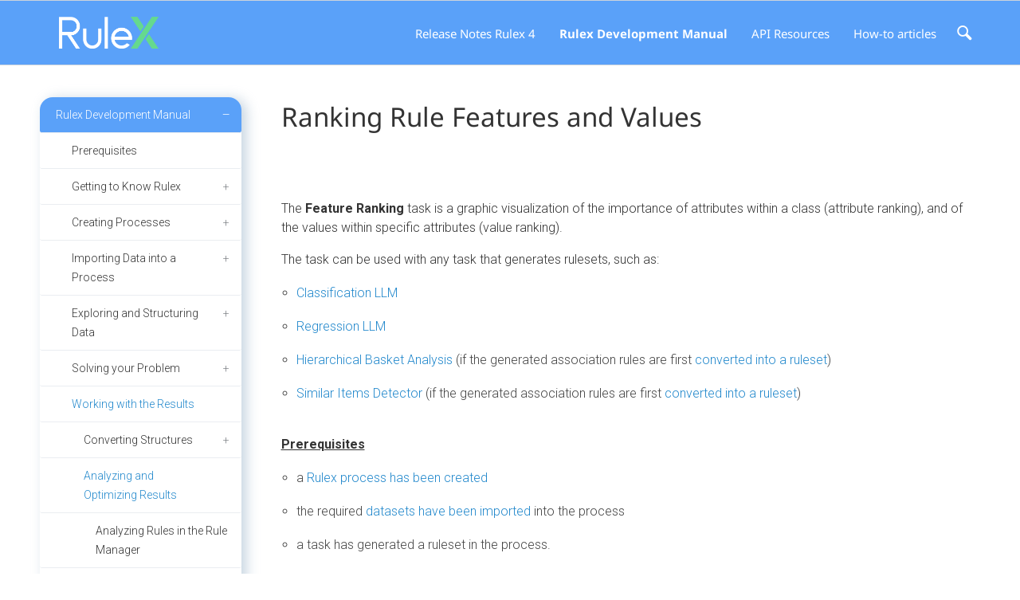

--- FILE ---
content_type: text/html
request_url: https://docs.rulex.ai/rulex-development-manual/working-with-the-results/analyzing-and-optimizing-results/ranking-rule-features-and-values/
body_size: 8847
content:
<!DOCTYPE html><html xmlns="http://www.w3.org/1999/html"><head><title>Ranking Rule Features and Values</title><meta charSet="utf-8"/><meta http-equiv="X-UA-Compatible" content="IE=edge"/><meta name="viewport" content="width=device-width, initial-scale=1, maximum-scale=1, user-scalable=no"/><link rel="stylesheet" href="//aui-cdn.atlassian.com/aui-adg/6.0.9/css/aui.min.css"/><link rel="stylesheet" href="/css/main.css"/><link rel="stylesheet" href="/css/custom.css"/><link rel="icon" type="image/png" href="/images/favicon.png"/></head><body class="page"><div class="header"><div class="container-fluid container-spaced"><div class="row"><div class="col-sm-2 col-md-2 logo-container"><a href="/" class="top-logo"></a></div><div class="col-md-10 col-sm-10 col-xs-12"><nav class="expanding-nav"><ul class="nav"><li class=""><a href="/release-notes-rulex-4">Release Notes Rulex 4</a></li><li class="active"><a href="/rulex-development-manual">Rulex Development Manual</a></li><li class=""><a href="/api-resources">API Resources</a></li><li class=""><a href="/how-to-articles">How-to articles</a></li></ul><div class="search"><button class="aui-icon aui-icon-large aui-iconfont-search" type="button"></button></div><div class="x"><input type="checkbox" id="menu-x"/><label id="hamburger" for="menu-x"><span></span></label></div></nav></div></div></div></div><div id="main-page"><div class="container-fluid container-spaced"><div class="guide left-nav"><div class="row"><div class="navigation-sidebar col-md-3 hidden-sm hidden-xs"><div class="sidebar"><a href="" class="toggle-navigation hidden-md hidden-lg">Hide navigation</a><nav class="nav-wrapper"><ul class="nested-list vertical-nav nested-list"><li class="selected initial is-parent"><a href="/rulex-development-manual">Rulex Development Manual</a><ul><li class=""><a href="/rulex-development-manual/prerequisites">Prerequisites</a></li><li class="is-parent"><a href="/rulex-development-manual/getting-to-know-rulex">Getting to Know Rulex</a><ul><li class="is-parent"><a href="/rulex-development-manual/getting-to-know-rulex/rulex-development-environment">Rulex Development Environment</a><ul><li class=""><a href="/rulex-development-manual/getting-to-know-rulex/rulex-development-environment/database-settings">Database Settings</a></li><li class=""><a href="/rulex-development-manual/getting-to-know-rulex/rulex-development-environment/stage-settings">Stage Settings</a></li><li class=""><a href="/rulex-development-manual/getting-to-know-rulex/rulex-development-environment/command-and-toolbar-functions">Command and Toolbar functions</a></li><li class=""><a href="/rulex-development-manual/getting-to-know-rulex/rulex-development-environment/datasets-and-attributes">Datasets and Attributes</a></li></ul></li><li class="is-parent"><a href="/rulex-development-manual/getting-to-know-rulex/overview-on-rulex-tasks">Overview on Rulex Tasks</a><ul><li class=""><a href="/rulex-development-manual/getting-to-know-rulex/overview-on-rulex-tasks/saving-and-computing-tasks">Saving and Computing Tasks</a></li><li class=""><a href="/rulex-development-manual/getting-to-know-rulex/overview-on-rulex-tasks/selecting-attributes-in-tasks">Selecting Attributes in Tasks</a></li><li class=""><a href="/rulex-development-manual/getting-to-know-rulex/overview-on-rulex-tasks/analyzing-task-performance">Analyzing Task Performance</a></li><li class=""><a href="/rulex-development-manual/getting-to-know-rulex/overview-on-rulex-tasks/searching-tasks">Searching Tasks</a></li></ul></li><li class=""><a href="/rulex-development-manual/getting-to-know-rulex/how-is-the-manual-structured">How is the Manual Structured?</a></li></ul></li><li class="is-parent"><a href="/rulex-development-manual/creating-processes">Creating Processes</a><ul><li class=""><a href="/rulex-development-manual/creating-processes/versioning-processes">Versioning Processes</a></li><li class=""><a href="/rulex-development-manual/creating-processes/creating-a-process-from-scratch">Creating a Process from Scratch</a></li><li class="is-parent"><a href="/rulex-development-manual/creating-processes/checking-the-validity-of-processes-with-the-workflow-review-tool">Checking the Validity of Processes with the Workflow Review Tool</a><ul><li class=""><a href="/rulex-development-manual/creating-processes/checking-the-validity-of-processes-with-the-workflow-review-tool/creating-an-excel-validation-file">Creating an Excel Validation File</a></li><li class=""><a href="/rulex-development-manual/creating-processes/checking-the-validity-of-processes-with-the-workflow-review-tool/mapping-tasks-to-categories">Mapping Tasks to Categories</a></li></ul></li></ul></li><li class="is-parent"><a href="/rulex-development-manual/importing-data-into-a-process">Importing Data into a Process</a><ul><li class=""><a href="/rulex-development-manual/importing-data-into-a-process/importing-data-from-text-files">Importing Data from Text Files</a></li><li class=""><a href="/rulex-development-manual/importing-data-into-a-process/importing-data-from-json-files">Importing Data from Json Files</a></li><li class=""><a href="/rulex-development-manual/importing-data-into-a-process/importing-data-from-microsoft-excel">Importing Data from Microsoft Excel</a></li><li class=""><a href="/rulex-development-manual/importing-data-into-a-process/importing-data-from-a-database">Importing Data from a Database</a></li><li class=""><a href="/rulex-development-manual/importing-data-into-a-process/importing-data-from-an-xml-file">Importing Data from an XML File</a></li><li class=""><a href="/rulex-development-manual/importing-data-into-a-process/using-remote-connections">Using Remote Connections</a></li><li class=""><a href="/rulex-development-manual/importing-data-into-a-process/conditionally-importing-data-from-databases">Conditionally Importing Data from Databases</a></li><li class=""><a href="/rulex-development-manual/importing-data-into-a-process/creating-datasets-from-scratch">Creating Datasets from Scratch</a></li></ul></li><li class="is-parent"><a href="/rulex-development-manual/exploring-and-structuring-data">Exploring and Structuring Data</a><ul><li class="is-parent"><a href="/rulex-development-manual/exploring-and-structuring-data/reshaping%2C-transforming-and-cleaning-datasets">Reshaping, Transforming and Cleaning Datasets</a><ul><li class=""><a href="/rulex-development-manual/exploring-and-structuring-data/reshaping%2C-transforming-and-cleaning-datasets/cleaning-datasets">Cleaning Datasets</a></li><li class=""><a href="/rulex-development-manual/exploring-and-structuring-data/reshaping%2C-transforming-and-cleaning-datasets/discretizing-data">Discretizing Data</a></li><li class=""><a href="/rulex-development-manual/exploring-and-structuring-data/reshaping%2C-transforming-and-cleaning-datasets/identifying-and-managing-outliers">Identifying and Managing Outliers</a></li><li class=""><a href="/rulex-development-manual/exploring-and-structuring-data/reshaping%2C-transforming-and-cleaning-datasets/reshaping-datasets-to-wide-format">Reshaping Datasets to Wide Format</a></li><li class=""><a href="/rulex-development-manual/exploring-and-structuring-data/reshaping%2C-transforming-and-cleaning-datasets/reshaping-datasets-to-long-format">Reshaping Datasets to Long Format</a></li><li class=""><a href="/rulex-development-manual/exploring-and-structuring-data/reshaping%2C-transforming-and-cleaning-datasets/transposing-data">Transposing Data</a></li><li class=""><a href="/rulex-development-manual/exploring-and-structuring-data/reshaping%2C-transforming-and-cleaning-datasets/performing-moving-windows-statistics-on-data">Performing Moving Windows Statistics on Data</a></li></ul></li><li class="is-parent"><a href="/rulex-development-manual/exploring-and-structuring-data/splitting-data-into-training-and-test-sets">Splitting Data into Training and Test Sets</a><ul><li class=""><a href="/rulex-development-manual/exploring-and-structuring-data/splitting-data-into-training-and-test-sets/splitting-data-with-the-data-manager">Splitting Data with the Data Manager</a></li><li class=""><a href="/rulex-development-manual/exploring-and-structuring-data/splitting-data-into-training-and-test-sets/splitting-data-with-the-split-data-task">Splitting Data with the Split Data Task</a></li></ul></li><li class="is-parent"><a href="/rulex-development-manual/exploring-and-structuring-data/exporting-data-from-a-process">Exporting Data from a Process</a><ul><li class=""><a href="/rulex-development-manual/exploring-and-structuring-data/exporting-data-from-a-process/exporting-data-to-a-database">Exporting Data to a Database</a></li><li class=""><a href="/rulex-development-manual/exploring-and-structuring-data/exporting-data-from-a-process/exporting-data-to-an-excel-file">Exporting Data to an Excel File</a></li><li class=""><a href="/rulex-development-manual/exploring-and-structuring-data/exporting-data-from-a-process/exporting-data-to-a-text-file">Exporting Data to a Text File</a></li><li class=""><a href="/rulex-development-manual/exploring-and-structuring-data/exporting-data-from-a-process/exporting-data-to-an-xml-file">Exporting Data to an XML File</a></li><li class=""><a href="/rulex-development-manual/exploring-and-structuring-data/exporting-data-from-a-process/exporting-data-from-the-data-manager">Exporting Data from the Data Manager</a></li><li class=""><a href="/rulex-development-manual/exploring-and-structuring-data/exporting-data-from-a-process/exporting-data-to-a-json-file">Exporting Data to a Json File</a></li></ul></li><li class="is-parent"><a href="/rulex-development-manual/exploring-and-structuring-data/plotting-data-in-the-data-manager">Plotting Data in the Data Manager</a><ul><li class=""><a href="/rulex-development-manual/exploring-and-structuring-data/plotting-data-in-the-data-manager/plotting-area-plots">Plotting Area Plots</a></li><li class=""><a href="/rulex-development-manual/exploring-and-structuring-data/plotting-data-in-the-data-manager/plotting-lorenz-curves">Plotting Lorenz Curves</a></li><li class=""><a href="/rulex-development-manual/exploring-and-structuring-data/plotting-data-in-the-data-manager/plotting-q-q-plots">Plotting Q-Q Plots</a></li><li class=""><a href="/rulex-development-manual/exploring-and-structuring-data/plotting-data-in-the-data-manager/plotting-p-p-plots">Plotting P-P Plots</a></li><li class=""><a href="/rulex-development-manual/exploring-and-structuring-data/plotting-data-in-the-data-manager/merging-plots">Merging Plots</a></li><li class=""><a href="/rulex-development-manual/exploring-and-structuring-data/plotting-data-in-the-data-manager/using-plots-to-create-what-if-scenarios">Using Plots to Create What-If Scenarios</a></li><li class=""><a href="/rulex-development-manual/exploring-and-structuring-data/plotting-data-in-the-data-manager/plotting-stacked-bar-plots">Plotting Stacked Bar Plots</a></li><li class=""><a href="/rulex-development-manual/exploring-and-structuring-data/plotting-data-in-the-data-manager/plotting-pie-charts">Plotting Pie Charts</a></li><li class=""><a href="/rulex-development-manual/exploring-and-structuring-data/plotting-data-in-the-data-manager/plotting-curves">Plotting Curves</a></li><li class=""><a href="/rulex-development-manual/exploring-and-structuring-data/plotting-data-in-the-data-manager/plotting-scatters">Plotting Scatters</a></li><li class=""><a href="/rulex-development-manual/exploring-and-structuring-data/plotting-data-in-the-data-manager/plotting-roc-curves">Plotting ROC Curves</a></li><li class=""><a href="/rulex-development-manual/exploring-and-structuring-data/plotting-data-in-the-data-manager/viewing-multiple-plots">Viewing Multiple Plots</a></li><li class=""><a href="/rulex-development-manual/exploring-and-structuring-data/plotting-data-in-the-data-manager/plotting-heat-maps">Plotting Heat Maps</a></li><li class=""><a href="/rulex-development-manual/exploring-and-structuring-data/plotting-data-in-the-data-manager/plotting-grouped-bar-plots">Plotting Grouped Bar Plots</a></li><li class=""><a href="/rulex-development-manual/exploring-and-structuring-data/plotting-data-in-the-data-manager/plotting-box-plots">Plotting Box Plots</a></li><li class=""><a href="/rulex-development-manual/exploring-and-structuring-data/plotting-data-in-the-data-manager/customizing-plots">Customizing Plots</a></li></ul></li><li class=""><a href="/rulex-development-manual/exploring-and-structuring-data/data-manager-layout">Data Manager Layout</a></li><li class="is-parent"><a href="/rulex-development-manual/exploring-and-structuring-data/merging-datasets">Merging Datasets</a><ul><li class=""><a href="/rulex-development-manual/exploring-and-structuring-data/merging-datasets/concatenating-datasets">Concatenating Datasets</a></li><li class=""><a href="/rulex-development-manual/exploring-and-structuring-data/merging-datasets/joining-datasets">Joining Datasets</a></li></ul></li><li class="is-parent"><a href="/rulex-development-manual/exploring-and-structuring-data/computing-statistics-in-the-data-manager">Computing Statistics in the Data Manager</a><ul><li class=""><a href="/rulex-development-manual/exploring-and-structuring-data/computing-statistics-in-the-data-manager/computing-statistics-roc-curve">Computing Statistics - ROC curve</a></li><li class=""><a href="/rulex-development-manual/exploring-and-structuring-data/computing-statistics-in-the-data-manager/computing-statistics-values%2C-frequencies-and-quantiles">Computing Statistics - Values, Frequencies and Quantiles</a></li><li class=""><a href="/rulex-development-manual/exploring-and-structuring-data/computing-statistics-in-the-data-manager/computing-statistics-single-statistics">Computing Statistics - Single Statistics</a></li><li class=""><a href="/rulex-development-manual/exploring-and-structuring-data/computing-statistics-in-the-data-manager/computing-statistics-cross-tabulation-statistics">Computing Statistics - Cross Tabulation Statistics</a></li><li class=""><a href="/rulex-development-manual/exploring-and-structuring-data/computing-statistics-in-the-data-manager/computing-statistics-correlation-and-covariance">Computing Statistics - Correlation and Covariance</a></li><li class=""><a href="/rulex-development-manual/exploring-and-structuring-data/computing-statistics-in-the-data-manager/computing-statistics-test-for-independent-samples">Computing Statistics - Test for Independent Samples</a></li><li class=""><a href="/rulex-development-manual/exploring-and-structuring-data/computing-statistics-in-the-data-manager/computing-statistics-test-for-paired-samples">Computing Statistics - Test for Paired Samples</a></li></ul></li><li class="is-parent"><a href="/rulex-development-manual/exploring-and-structuring-data/computing-formulas-in-the-data-manager">Computing Formulas in the Data Manager</a><ul><li class=""><a href="/rulex-development-manual/exploring-and-structuring-data/computing-formulas-in-the-data-manager/common-operators-in-data-manager-formulas">Common Operators in Data Manager Formulas</a></li><li class=""><a href="/rulex-development-manual/exploring-and-structuring-data/computing-formulas-in-the-data-manager/examples-of-formulas-in-data-manager">Examples of Formulas in Data Manager</a></li><li class=""><a href="/rulex-development-manual/exploring-and-structuring-data/computing-formulas-in-the-data-manager/rulex-language-functions">Rulex Language Functions</a></li><li class=""><a href="/rulex-development-manual/exploring-and-structuring-data/computing-formulas-in-the-data-manager/combining-formulas-and-queries-in-data-manager">Combining Formulas and Queries in Data Manager</a></li></ul></li><li class="is-parent"><a href="/rulex-development-manual/exploring-and-structuring-data/querying-data-in-the-data-manager">Querying Data in the Data Manager</a><ul><li class=""><a href="/rulex-development-manual/exploring-and-structuring-data/querying-data-in-the-data-manager/filtering-data-in-the-query-manager">Filtering Data in the Query Manager</a></li><li class=""><a href="/rulex-development-manual/exploring-and-structuring-data/querying-data-in-the-data-manager/grouping-data-in-the-query-manager">Grouping Data in the Query Manager</a></li><li class=""><a href="/rulex-development-manual/exploring-and-structuring-data/querying-data-in-the-data-manager/applying-operations-on-data-in-the-query-manager">Applying Operations on Data in the Query Manager</a></li><li class=""><a href="/rulex-development-manual/exploring-and-structuring-data/querying-data-in-the-data-manager/sorting-data-in-the-query-manager">Sorting Data in the Query Manager</a></li></ul></li><li class=""><a href="/rulex-development-manual/exploring-and-structuring-data/tracking-operations-in-the-data-manager">Tracking Operations in the Data Manager</a></li><li class="is-parent"><a href="/rulex-development-manual/exploring-and-structuring-data/managing-attributes-in-data-manager">Managing Attributes in  Data Manager</a><ul><li class=""><a href="/rulex-development-manual/exploring-and-structuring-data/managing-attributes-in-data-manager/managing-attribute-values">Managing Attribute Values</a></li><li class=""><a href="/rulex-development-manual/exploring-and-structuring-data/managing-attributes-in-data-manager/managing-attribute-properties">Managing Attribute Properties</a></li></ul></li><li class=""><a href="/rulex-development-manual/exploring-and-structuring-data/overview-of-data-exploration-in-the-data-manager">Overview of Data Exploration in the Data Manager</a></li><li class="is-parent"><a href="/rulex-development-manual/exploring-and-structuring-data/using-external-scripts-in-rulex">Using External Scripts in Rulex</a><ul><li class=""><a href="/rulex-development-manual/exploring-and-structuring-data/using-external-scripts-in-rulex/applying-r-scripts-in-rulex-processes">Applying R Scripts in Rulex Processes</a></li><li class=""><a href="/rulex-development-manual/exploring-and-structuring-data/using-external-scripts-in-rulex/applying-python-scripts-in-rulex-processes">Applying Python Scripts in Rulex Processes</a></li><li class=""><a href="/rulex-development-manual/exploring-and-structuring-data/using-external-scripts-in-rulex/importing-data-from-r-scripts">Importing Data from R Scripts</a></li><li class=""><a href="/rulex-development-manual/exploring-and-structuring-data/using-external-scripts-in-rulex/importing-data-from-python-scripts">Importing Data from Python Scripts</a></li></ul></li><li class=""><a href="/rulex-development-manual/exploring-and-structuring-data/identifying-the-principal-components-in-datasets-with-pca">Identifying the Principal Components in Datasets with PCA</a></li></ul></li><li class="is-parent"><a href="/rulex-development-manual/solving-your-problem">Solving your Problem</a><ul><li class="is-parent"><a href="/rulex-development-manual/solving-your-problem/solving-supervised-learning-problems">Solving Supervised Learning Problems</a><ul><li class=""><a href="/rulex-development-manual/solving-your-problem/solving-supervised-learning-problems/using-svm-to-solve-classification-problems">Using SVM to Solve Classification Problems</a></li><li class=""><a href="/rulex-development-manual/solving-your-problem/solving-supervised-learning-problems/using-decision-tree-to-solve-classification-problems">Using Decision Tree to Solve Classification Problems</a></li><li class=""><a href="/rulex-development-manual/solving-your-problem/solving-supervised-learning-problems/using-auto-regressive-to-solve-regression-problems">Using Auto Regressive to Solve Regression Problems</a></li><li class=""><a href="/rulex-development-manual/solving-your-problem/solving-supervised-learning-problems/using-k-nearest-neighbor-to-solve-regression-problems">Using K-Nearest Neighbor to Solve Regression Problems</a></li><li class=""><a href="/rulex-development-manual/solving-your-problem/solving-supervised-learning-problems/using-k-nearest-neighbor-to-solve-classification-problems">Using K-Nearest Neighbor to Solve Classification Problems</a></li><li class=""><a href="/rulex-development-manual/solving-your-problem/solving-supervised-learning-problems/using-neural-networks-to-solve-classification-problems">Using Neural Networks to Solve Classification Problems</a></li><li class=""><a href="/rulex-development-manual/solving-your-problem/solving-supervised-learning-problems/using-neural-networks-to-solve-regression-problems">Using Neural Networks to Solve Regression Problems</a></li><li class=""><a href="/rulex-development-manual/solving-your-problem/solving-supervised-learning-problems/using-regression-tree-to-solve-regression-problems">Using Regression Tree to Solve Regression Problems</a></li><li class=""><a href="/rulex-development-manual/solving-your-problem/solving-supervised-learning-problems/using-regression-svm-to-solve-regression-problems">Using Regression SVM to Solve Regression Problems</a></li><li class=""><a href="/rulex-development-manual/solving-your-problem/solving-supervised-learning-problems/using-linear-to-solve-regression-problems">Using Linear to Solve Regression Problems</a></li><li class=""><a href="/rulex-development-manual/solving-your-problem/solving-supervised-learning-problems/using-llm-to-solve-one-class-problems">Using LLM to Solve One-Class Problems</a></li><li class=""><a href="/rulex-development-manual/solving-your-problem/solving-supervised-learning-problems/using-llm-to-solve-classification-problems">Using LLM to Solve Classification Problems</a></li><li class=""><a href="/rulex-development-manual/solving-your-problem/solving-supervised-learning-problems/using-llm-to-solve-regression-problems">Using LLM to Solve Regression Problems</a></li><li class=""><a href="/rulex-development-manual/solving-your-problem/solving-supervised-learning-problems/using-logistic-to-solve-classification-problems">Using Logistic to Solve Classification Problems</a></li></ul></li><li class="is-parent"><a href="/rulex-development-manual/solving-your-problem/solving-unsupervised-learning-problems">Solving Unsupervised Learning Problems</a><ul><li class="is-parent"><a href="/rulex-development-manual/solving-your-problem/solving-unsupervised-learning-problems/solving-association-problems-in-rulex">Solving Association Problems in Rulex</a><ul><li class=""><a href="/rulex-development-manual/solving-your-problem/solving-unsupervised-learning-problems/solving-association-problems-in-rulex/using-anomaly-detection-to-solve-association-problems">Using Anomaly Detection to Solve Association Problems</a></li><li class=""><a href="/rulex-development-manual/solving-your-problem/solving-unsupervised-learning-problems/solving-association-problems-in-rulex/using-hierarchical-basket-analysis-to-solve-association-problems">Using Hierarchical Basket Analysis to Solve Association Problems</a></li><li class=""><a href="/rulex-development-manual/solving-your-problem/solving-unsupervised-learning-problems/solving-association-problems-in-rulex/using-frequent-itemsets-mining-to-solve-association-problems">Using Frequent Itemsets Mining to Solve Association Problems</a></li><li class=""><a href="/rulex-development-manual/solving-your-problem/solving-unsupervised-learning-problems/solving-association-problems-in-rulex/using-sequence-analysis-to-solve-association-problems">Using Sequence Analysis to Solve Association Problems</a></li><li class=""><a href="/rulex-development-manual/solving-your-problem/solving-unsupervised-learning-problems/solving-association-problems-in-rulex/using-assortment-optimizer-to-solve-association-problems">Using Assortment Optimizer to Solve Association Problems</a></li><li class=""><a href="/rulex-development-manual/solving-your-problem/solving-unsupervised-learning-problems/solving-association-problems-in-rulex/using-similar-items-detector-to-solve-association-problems">Using Similar Items Detector to Solve Association Problems</a></li></ul></li><li class="is-parent"><a href="/rulex-development-manual/solving-your-problem/solving-unsupervised-learning-problems/solving-clustering-problems">Solving Clustering Problems</a><ul><li class=""><a href="/rulex-development-manual/solving-your-problem/solving-unsupervised-learning-problems/solving-clustering-problems/using-label-clustering-to-cluster-data">Using Label Clustering to Cluster Data</a></li><li class=""><a href="/rulex-development-manual/solving-your-problem/solving-unsupervised-learning-problems/solving-clustering-problems/using-projection-clustering-to-cluster-data">Using Projection Clustering to Cluster Data</a></li><li class=""><a href="/rulex-development-manual/solving-your-problem/solving-unsupervised-learning-problems/solving-clustering-problems/using-standard-clustering-to-cluster-data">Using Standard Clustering to Cluster Data</a></li></ul></li></ul></li><li class="is-parent"><a href="/rulex-development-manual/solving-your-problem/solving-optimization-problems">Solving Optimization Problems</a><ul><li class=""><a href="/rulex-development-manual/solving-your-problem/solving-optimization-problems/using-network-optimizer-to-solve-optimization-problems">Using Network Optimizer to Solve Optimization Problems</a></li><li class=""><a href="/rulex-development-manual/solving-your-problem/solving-optimization-problems/using-mixed-integer-linear-programming-to-solve-optimization-problems">Using Mixed Integer Linear Programming to Solve Optimization Problems</a></li></ul></li></ul></li><li class="selected initial is-parent"><a href="/rulex-development-manual/working-with-the-results">Working with the Results</a><ul><li class="is-parent"><a href="/rulex-development-manual/working-with-the-results/converting-structures">Converting Structures</a><ul><li class=""><a href="/rulex-development-manual/working-with-the-results/converting-structures/converting-rulesets-to-datasets">Converting Rulesets to Datasets</a></li><li class=""><a href="/rulex-development-manual/working-with-the-results/converting-structures/converting-datasets-to-structures">Converting Datasets to Structures</a></li><li class=""><a href="/rulex-development-manual/working-with-the-results/converting-structures/converting-models-to-datasets">Converting Models to Datasets</a></li><li class=""><a href="/rulex-development-manual/working-with-the-results/converting-structures/converting-structures-to-datasets">Converting Structures to Datasets</a></li><li class=""><a href="/rulex-development-manual/working-with-the-results/converting-structures/converting-datasets-to-models">Converting Datasets to Models</a></li><li class=""><a href="/rulex-development-manual/working-with-the-results/converting-structures/converting-datasets-to-rulesets">Converting Datasets to Rulesets</a></li></ul></li><li class="selected initial is-parent"><a href="/rulex-development-manual/working-with-the-results/analyzing-and-optimizing-results">Analyzing and Optimizing Results</a><ul><li class=""><a href="/rulex-development-manual/working-with-the-results/analyzing-and-optimizing-results/analyzing-rules-in-the-rule-manager">Analyzing Rules in the Rule Manager</a></li><li class=""><a href="/rulex-development-manual/working-with-the-results/analyzing-and-optimizing-results/adding-rules-manually-in-the-rule-manager">Adding Rules Manually in the Rule Manager</a></li><li class=""><a href="/rulex-development-manual/working-with-the-results/analyzing-and-optimizing-results/analyzing-frequent-itemsets-and-sequences">Analyzing Frequent Itemsets and Sequences</a></li><li class=""><a href="/rulex-development-manual/working-with-the-results/analyzing-and-optimizing-results/optimizing-association-and-replacement-rules">Optimizing Association and Replacement Rules</a></li><li class="selected initial current"><a href="/rulex-development-manual/working-with-the-results/analyzing-and-optimizing-results/ranking-rule-features-and-values">Ranking Rule Features and Values</a></li><li class=""><a href="/rulex-development-manual/working-with-the-results/analyzing-and-optimizing-results/analyzing-model-performance-in-the-confusion-matrix">Analyzing Model Performance in the Confusion Matrix</a></li><li class=""><a href="/rulex-development-manual/working-with-the-results/analyzing-and-optimizing-results/analyzing-classification-llm-rules-in-the-rule-viewer">Analyzing Classification LLM Rules in the Rule Viewer</a></li><li class=""><a href="/rulex-development-manual/working-with-the-results/analyzing-and-optimizing-results/merging-rules">Merging Rules</a></li><li class=""><a href="/rulex-development-manual/working-with-the-results/analyzing-and-optimizing-results/applying-models-to-data">Applying Models to Data</a></li><li class=""><a href="/rulex-development-manual/working-with-the-results/analyzing-and-optimizing-results/finding-and-replacing-values-in-datasets">Finding and Replacing Values in Datasets</a></li><li class=""><a href="/rulex-development-manual/working-with-the-results/analyzing-and-optimizing-results/optimizing-rulesets">Optimizing Rulesets</a></li></ul></li></ul></li><li class="is-parent"><a href="/rulex-development-manual/importing-and-exporting-processes">Importing and Exporting Processes</a><ul><li class=""><a href="/rulex-development-manual/importing-and-exporting-processes/importing-structures-with-import-from-task">Importing Structures with Import from Task</a></li><li class="is-parent"><a href="/rulex-development-manual/importing-and-exporting-processes/exporting-rulex-process">Exporting Rulex Process</a><ul><li class=""><a href="/rulex-development-manual/importing-and-exporting-processes/exporting-rulex-process/exporting-processes-by-command">Exporting Processes by Command</a></li><li class=""><a href="/rulex-development-manual/importing-and-exporting-processes/exporting-rulex-process/exporting-processes-by-task">Exporting Processes by Task</a></li></ul></li><li class=""><a href="/rulex-development-manual/importing-and-exporting-processes/selecting-parts-of-a-process-with-select-flow">Selecting Parts of a Process with Select Flow</a></li><li class=""><a href="/rulex-development-manual/importing-and-exporting-processes/importing-rulex-processes">Importing Rulex Processes</a></li></ul></li><li class="is-parent"><a href="/rulex-development-manual/compacting-tasks-into-modules">Compacting Tasks into Modules</a><ul><li class=""><a href="/rulex-development-manual/compacting-tasks-into-modules/extracting-modules">Extracting Modules</a></li><li class=""><a href="/rulex-development-manual/compacting-tasks-into-modules/configuring-modules-without-data-sources">Configuring Modules without Data Sources</a></li><li class=""><a href="/rulex-development-manual/compacting-tasks-into-modules/creating-modules-without-data-sources">Creating Modules without Data Sources</a></li><li class=""><a href="/rulex-development-manual/compacting-tasks-into-modules/creating-modules-with-data-sources">Creating Modules with Data Sources</a></li><li class=""><a href="/rulex-development-manual/compacting-tasks-into-modules/configuring-modules-with-data-sources">Configuring Modules with Data Sources</a></li></ul></li><li class="is-parent"><a href="/rulex-development-manual/refining-and-improving-processes">Refining and Improving Processes</a><ul><li class="is-parent"><a href="/rulex-development-manual/refining-and-improving-processes/using-workflow-variables-in-rulex">Using workflow variables in Rulex</a><ul><li class=""><a href="/rulex-development-manual/refining-and-improving-processes/using-workflow-variables-in-rulex/creating-process-variables">Creating Process Variables</a></li><li class=""><a href="/rulex-development-manual/refining-and-improving-processes/using-workflow-variables-in-rulex/configuring-runtime-variables">Configuring Runtime Variables</a></li><li class=""><a href="/rulex-development-manual/refining-and-improving-processes/using-workflow-variables-in-rulex/connecting-to-vault-variables">Connecting to Vault Variables</a></li></ul></li><li class=""><a href="/rulex-development-manual/refining-and-improving-processes/managing-parametric-options">Managing Parametric Options</a></li><li class=""><a href="/rulex-development-manual/refining-and-improving-processes/setting-alerts-for-tasks">Setting Alerts for Tasks</a></li><li class=""><a href="/rulex-development-manual/refining-and-improving-processes/documenting-processes">Documenting Processes</a></li><li class=""><a href="/rulex-development-manual/refining-and-improving-processes/prioritizing-tasks">Prioritizing Tasks</a></li><li class=""><a href="/rulex-development-manual/refining-and-improving-processes/creating-and-using-macros">Creating and Using Macros</a></li><li class=""><a href="/rulex-development-manual/refining-and-improving-processes/improving-the-appearance-of-processes">Improving the Appearance of Processes</a></li></ul></li><li class="is-parent"><a href="/rulex-development-manual/executing-rulex-processes">Executing Rulex Processes</a><ul><li class=""><a href="/rulex-development-manual/executing-rulex-processes/scheduling-activities">Scheduling Activities</a></li><li class=""><a href="/rulex-development-manual/executing-rulex-processes/modifying-process-execution-parameters">Modifying Process Execution Parameters</a></li></ul></li></ul></li></ul></nav></div></div><div class="col-md-9"><div class="guide-content"><article><a href="" class="show-navigation toggle-navigation hidden-md hidden-lg">Show navigation</a><div class="story-content"><div id="main-content" class="wiki-content"><div id="content-width-container" class="content-container-full-width"><h3 classname="section-title" class="section-title">Ranking Rule Features and Values</h3><p>The<strong> Feature Ranking</strong> task is a graphic visualization of the importance of attributes within a class (attribute ranking), and of the values within specific attributes (value ranking).&#xA0;</p><p>The task can be used with any task that generates rulesets, such as:</p><ul><li><p><a href="/rulex-development-manual/solving-your-problem/solving-supervised-learning-problems/using-llm-to-solve-classification-problems" data-linked-resource-id="1529255059" data-linked-resource-version="6" data-linked-resource-type="page">Classification LLM</a></p></li><li><p><a href="/rulex-development-manual/solving-your-problem/solving-supervised-learning-problems/using-llm-to-solve-regression-problems" data-linked-resource-id="1529255216" data-linked-resource-version="7" data-linked-resource-type="page">Regression LLM</a></p></li><li><p><a href="/rulex-development-manual/solving-your-problem/solving-unsupervised-learning-problems/solving-association-problems-in-rulex/using-hierarchical-basket-analysis-to-solve-association-problems" data-linked-resource-id="1529257649" data-linked-resource-version="6" data-linked-resource-type="page">Hierarchical Basket Analysis</a>&#xA0;(if the generated association rules are first <a href="/rulex-development-manual/working-with-the-results/converting-structures" data-linked-resource-id="1529258629" data-linked-resource-version="4" data-linked-resource-type="page">converted into a ruleset</a>)</p></li><li><p><a href="/rulex-development-manual/solving-your-problem/solving-unsupervised-learning-problems/solving-association-problems-in-rulex/using-similar-items-detector-to-solve-association-problems" data-linked-resource-id="1529257891" data-linked-resource-version="5" data-linked-resource-type="page">Similar Items Detector</a> (if the generated association rules are first <a href="/rulex-development-manual/working-with-the-results/converting-structures" data-linked-resource-id="1529258629" data-linked-resource-version="4" data-linked-resource-type="page">converted into a ruleset</a>)</p></li></ul><p><br><strong><u>Prerequisites</u></strong></p><ul><li><p>a <a href="/rulex-development-manual/creating-processes" data-linked-resource-id="1529250579" data-linked-resource-version="6" data-linked-resource-type="page">Rulex process has been created</a></p></li><li><p>the required <a href="/rulex-development-manual/importing-data-into-a-process" data-linked-resource-id="1529250797" data-linked-resource-version="5" data-linked-resource-type="page">datasets have been imported</a> into the process</p></li><li><p>a task has generated a ruleset in the process.</p></li></ul><p><br><strong><u>Procedure</u></strong></p><ol><li><p>Drag and drop the <strong>Feature Ranking</strong>&#xA0;task onto the stage.</p></li><li><p>Connect a task, which contains the ruleset you want to analyze, to the new task.</p></li><li><p>Double click the <strong>Feature Ranking&#xA0;</strong>task.&#xA0;</p></li><li><p>Configure the options described in the&#xA0;<strong>Feature Ranking options</strong> table below.<br></p></li></ol><div class="table-wrap"><table data-layout="full-width" data-local-id="bb1096a9-1f1b-44e2-9c62-bfa9d9b446f8" class="confluenceTable"><colgroup><col style="width: 303.39px;"><col style="width: 976.55px;"></colgroup><tbody><tr><td data-highlight-colour="#e0f0ff" colspan="2" class="confluenceTd"><p><em><strong>Feature Ranking options</strong></em></p></td></tr><tr><th class="confluenceTh"><p>Parameter Name</p></th><th class="confluenceTh"><p>Description</p></th></tr><tr><td class="confluenceTd"><p><strong>Percentage of training set used</strong></p></td><td class="confluenceTd"><p>The percentage of patterns considered in the plots. By default, it is 100%, but this may change if you filter data in the <strong>Query Manager</strong> pane.</p></td></tr><tr><td class="confluenceTd"><p><strong>Attributes</strong></p></td><td class="confluenceTd"><p>The attributes present in the rules for each class, ordered according to the&#xA0;<strong>Order attributes by option</strong>.</p><p>The attribute selected here will determine which attribute is displayed in the <strong>Value Ranking</strong>&#xA0;plot.</p></td></tr><tr><td class="confluenceTd"><p><strong>Displayed relevances</strong></p></td><td class="confluenceTd"><p>You can decide whether you want to display plots that refer to:</p><ul><li><p>all possible output values (<strong>Absolute</strong>), or</p></li><li><p>to a single class (<strong>Relative</strong>).</p></li></ul><p><span class="inline-comment-marker" data-ref="0697001e-ec57-4afc-bc24-5535810dfc1f">This option is only available for nominal output values.</span></p></td></tr><tr><td class="confluenceTd"><p><strong>Enable multi-plot</strong></p></td><td class="confluenceTd"><p>If checked, a plot is displayed for each relevance selected in the <strong>Displayed relevances </strong>option.</p><p><span class="inline-comment-marker" data-ref="57d553f2-f19f-4072-a5d9-b7e9be979cd8">This option is only available for nominal output values.</span></p></td></tr><tr><td class="confluenceTd"><p><strong>Interval for output</strong></p></td><td class="confluenceTd"><p>You can select an interval of output values to be included in the <strong>Attribute Ranking</strong> plot.</p><p><span class="inline-comment-marker" data-ref="aec6304c-1c08-402f-b245-66ccc62ee305">This option is only available for ordered output values.</span></p></td></tr><tr><td class="confluenceTd"><p><strong>Order attributes by</strong></p></td><td class="confluenceTd"><p>You can select the criterion for sorting the list of attributes. Possible choices are by:</p><ul><li><p><strong>Relevance</strong></p></li><li><p><strong>Attribute</strong> (default)</p></li><li><p><strong>Name </strong>(alphabetical order).</p></li><li><p><strong>Type</strong> (first Nominal attributes, the Discrete and Continuous).</p></li></ul><p>This option is applied to the <strong>Attribute Ranking</strong> plot.</p></td></tr><tr><td class="confluenceTd"><p><strong>Order values by</strong></p></td><td class="confluenceTd"><p>You can select the criterion for sorting the values of each attribute. Possible choices are by:</p><ul><li><p><strong>Relevance</strong></p></li><li><p><strong>Value</strong> (ascending order for numerical attributes, or alphabetical for nominal attributes).</p></li></ul><p>This option is applied to the <strong>Value Ranking</strong> plot.</p></td></tr><tr><td class="confluenceTd"><p><strong>Number of displayed attributes</strong></p></td><td class="confluenceTd"><p>Select the number of attributes you want to include in the&#xA0;<strong>Attribute Ranking</strong> plot.</p></td></tr><tr><td class="confluenceTd"><p><strong>Number of displayed values</strong></p></td><td class="confluenceTd"><p>Select the number of attributes you want to include in the&#xA0;<strong>Value Ranking</strong> plot.</p></td></tr><tr><td class="confluenceTd"><p><strong>Order by absolute values</strong></p></td><td class="confluenceTd"><p>If selected, relevances are ordered according to their absolute value. This is meaningful if have decided to display relative relevances which may also have negative values.</p></td></tr></tbody></table></div><p><div class="confluence-information-macro confluence-information-macro-information conf-macro output-block" data-hasbody="true" data-macro-id="c73c91dd-c482-4990-b6f3-e21823a91f17" data-macro-name="info"><span class="aui-icon aui-icon-small aui-iconfont-info confluence-information-macro-icon"> </span><div class="confluence-information-macro-body"><p>The <strong>Query Manager</strong> panel is not displayed by default but it can be activated (or hidden) by clicking on the arrow at the bottom of the page. You can then filter the data on which feature ranking is computed.</p><p>For details on how to use the Query Manager see the&#xA0;<a href="/rulex-development-manual/exploring-and-structuring-data/querying-data-in-the-data-manager" data-linked-resource-id="1529251730" data-linked-resource-version="5" data-linked-resource-type="page">Querying Data in the Data Manager</a> page.</p></div></div></p><p><div class="confluence-information-macro confluence-information-macro-information conf-macro output-block" data-hasbody="true" data-macro-id="6c853b86-22d2-4c65-be66-70d4632e5699" data-macro-name="info"><span class="aui-icon aui-icon-small aui-iconfont-info confluence-information-macro-icon"> </span><div class="confluence-information-macro-body"><p><strong><u>Results</u></strong></p><p>The results of the Feature Ranking task can be viewed in two separate tabs:</p><ul><li><p>The <strong>Attribute Ranking</strong>&#xA0;tab, where&#xA0;all the attributes that make up the rules according to their output class or output interval are displayed.&#xA0;<br>The plot displays the options selected in the left-hand pane, such as the number of displayed attributes and whether both output classes are represented or not.<br>Right-clicking the plot offers a series of operations that can be performed to change the display properties, which are described in the&#xA0;<a href="/rulex-development-manual/exploring-and-structuring-data/plotting-data-in-the-data-manager/customizing-plots" data-linked-resource-id="1529252042" data-linked-resource-version="5" data-linked-resource-type="page">Customizing Plots</a> page.<br></p><span class="confluence-embedded-file-wrapper image-left-wrapper confluence-embedded-manual-size"><img class="confluence-embedded-image image-left" width="265" loading="lazy" src="/images/146ee59ada8000c5d58d067a3dc2465c.png" data-image-src="https://rulex.atlassian.net/wiki/download/attachments/1529258134/featureRanking4.png?version=1&amp;modificationDate=1594315161865&amp;cacheVersion=1&amp;api=v2" data-height="968" data-width="1598" data-unresolved-comment-count="0" data-linked-resource-id="1529258153" data-linked-resource-version="1" data-linked-resource-type="attachment" data-linked-resource-default-alias="featureRanking4.png" data-base-url="https://rulex.atlassian.net/wiki" data-linked-resource-content-type="image/png" data-linked-resource-container-id="1529258134" data-linked-resource-container-version="5" data-media-id="03951d0c-139f-4506-81d7-b775e75fbb7c" data-media-type="file"></span></li><li><p>The <strong>Value Ranking&#xA0;</strong>tab, where&#xA0;the relevances of the single values of each variable&#xA0;are displayed.&#xA0;For ordered attributes the values correspond to the intervals in which the variable has been divided.<br>The plot displays the options selected in the left-hand pane, such as the number of displayed values and how they are ordered.<br>Right-clicking the plot offers a series of operations that can be performed to change the display properties, which are described in the&#xA0;<a href="/rulex-development-manual/exploring-and-structuring-data/plotting-data-in-the-data-manager/customizing-plots" data-linked-resource-id="1529252042" data-linked-resource-version="5" data-linked-resource-type="page">Customizing Plots</a> page.<br></p><span class="confluence-embedded-file-wrapper image-left-wrapper confluence-embedded-manual-size"><img class="confluence-embedded-image image-left" width="265" loading="lazy" src="/images/aa58cbf743075f59eb0f2ec3b518a722.png" data-image-src="https://rulex.atlassian.net/wiki/download/attachments/1529258134/featureRanking5.png?version=1&amp;modificationDate=1594315162505&amp;cacheVersion=1&amp;api=v2" data-height="968" data-width="1598" data-unresolved-comment-count="0" data-linked-resource-id="1529258156" data-linked-resource-version="1" data-linked-resource-type="attachment" data-linked-resource-default-alias="featureRanking5.png" data-base-url="https://rulex.atlassian.net/wiki" data-linked-resource-content-type="image/png" data-linked-resource-container-id="1529258134" data-linked-resource-container-version="5" data-media-id="2936ae9f-0828-49f7-a9d0-866b96e97f02" data-media-type="file"></span></li></ul></div></div></p><p></p><p><strong><u>Example</u></strong></p><p><span class="legacy-color-text-default">The following examples are based on the </span><strong><span class="legacy-color-text-default">Adult&#xA0;</span></strong><span class="legacy-color-text-default">dataset.</span></p><p><div class="confluence-information-macro confluence-information-macro-information conf-macro output-block" data-hasbody="true" data-macro-id="536446dc-aba3-4d1a-b4fa-25ab9c05f7c3" data-macro-name="info"><span class="aui-icon aui-icon-small aui-iconfont-info confluence-information-macro-icon"> </span><div class="confluence-information-macro-body"><p>Scenario data can be found in the <a href="/rulex-development-manual/getting-to-know-rulex/how-is-the-manual-structured" data-linked-resource-id="1529249855" data-linked-resource-version="9" data-linked-resource-type="page"><strong>Datasets</strong></a> folder in your Rulex installation.</p></div></div></p><p></p><p><span class="legacy-color-text-default">The scenario </span>to analyze the results of a simple classification problem based on ranges on income.</p><p><span class="confluence-embedded-file-wrapper image-left-wrapper confluence-embedded-manual-size"><img class="confluence-embedded-image image-left" width="238" loading="lazy" src="/images/625e735380e7c90726ec35809049a23f.png" data-image-src="https://rulex.atlassian.net/wiki/download/attachments/1529258134/Feature-Ranking.png?version=1&amp;modificationDate=1594315164922&amp;cacheVersion=1&amp;api=v2" data-height="130" data-width="537" data-unresolved-comment-count="0" data-linked-resource-id="1529258171" data-linked-resource-version="1" data-linked-resource-type="attachment" data-linked-resource-default-alias="Feature-Ranking.png" data-base-url="https://rulex.atlassian.net/wiki" data-linked-resource-content-type="image/png" data-linked-resource-container-id="1529258134" data-linked-resource-container-version="5" data-media-id="50d10b76-644e-4599-afff-4e259eca97e2" data-media-type="file"></span></p><p></p><p>The following steps were performed:</p><ol><li><p>First we<a href="/rulex-development-manual/importing-data-into-a-process/importing-data-from-text-files" data-linked-resource-id="1529251027" data-linked-resource-version="15" data-linked-resource-type="page"> import the <strong>adult&#xA0;</strong>dataset</a> with an <strong>Import from Text File</strong> task.</p></li><li><p><a href="/rulex-development-manual/exploring-and-structuring-data/splitting-data-into-training-and-test-sets/splitting-data-with-the-split-data-task" data-linked-resource-id="1529254209" data-linked-resource-version="5" data-linked-resource-type="page">Split the dataset </a>into a test and training set with a <strong>Split Data</strong> task.</p></li><li><p><a href="/rulex-development-manual/solving-your-problem/solving-supervised-learning-problems/using-llm-to-solve-classification-problems" data-linked-resource-id="1529255059" data-linked-resource-version="6" data-linked-resource-type="page">Generate rules</a> from the dataset with the <strong>Classification LLM </strong>with <em>Income </em>as the output attribute.</p></li><li><p>Analyze the relevance of each attribute for the rules with a&#xA0;<strong>Feature Ranking </strong>task.<br></p></li></ol><div class="table-wrap"><table data-layout="wide" data-local-id="d2e9893c-66f1-4c18-a724-63e4d233bd11" class="confluenceTable"><colgroup><col style="width: 260.0px;"><col style="width: 438.0px;"></colgroup><tbody><tr><th class="confluenceTh"><p>Procedure</p></th><th class="confluenceTh"><p>Screenshot</p></th></tr><tr><td class="confluenceTd"><p>We have included 10 attributes in the plot.</p><p>From the <strong>Attribute Ranking</strong> plot we can easily see that the&#xA0;<em>education&#xA0;</em>variable is the most important attribute in determining the output.</p></td><td class="confluenceTd"><span class="confluence-embedded-file-wrapper image-left-wrapper confluence-embedded-manual-size"><img class="confluence-embedded-image image-left" width="238" loading="lazy" src="/images/37a08ec126b7076964cb02eb1dc28127.png" data-image-src="https://rulex.atlassian.net/wiki/download/attachments/1529258134/featureRanking1.png?version=1&amp;modificationDate=1594315163169&amp;cacheVersion=1&amp;api=v2" data-height="968" data-width="1598" data-unresolved-comment-count="0" data-linked-resource-id="1529258159" data-linked-resource-version="1" data-linked-resource-type="attachment" data-linked-resource-default-alias="featureRanking1.png" data-base-url="https://rulex.atlassian.net/wiki" data-linked-resource-content-type="image/png" data-linked-resource-container-id="1529258134" data-linked-resource-container-version="5" data-media-id="be6dfa27-d6c2-402a-9e29-efbf39aa3a5e" data-media-type="file"></span></td></tr><tr><td class="confluenceTd"><p>If we decide to display only the attributes related to an output &lt;=50K the plot changes noticeably, and also contains negative values,&#xA0;indicating that the attribute is inversely correlated with that output value.</p><p>If the <strong>Order by absolute values</strong> option is selected, attributes are sorted according to the absolute value of relevance.</p></td><td class="confluenceTd"><span class="confluence-embedded-file-wrapper image-left-wrapper confluence-embedded-manual-size"><img class="confluence-embedded-image image-left" width="238" loading="lazy" src="/images/9a5f41a513c313c997db90b24bca0612.png" data-image-src="https://rulex.atlassian.net/wiki/download/attachments/1529258134/featureRanking2.png?version=1&amp;modificationDate=1594315163831&amp;cacheVersion=1&amp;api=v2" data-height="968" data-width="1598" data-unresolved-comment-count="0" data-linked-resource-id="1529258162" data-linked-resource-version="1" data-linked-resource-type="attachment" data-linked-resource-default-alias="featureRanking2.png" data-base-url="https://rulex.atlassian.net/wiki" data-linked-resource-content-type="image/png" data-linked-resource-container-id="1529258134" data-linked-resource-container-version="5" data-media-id="f0f5244f-5a8f-48fd-bf12-723a5e6d6f49" data-media-type="file"></span></td></tr><tr><td class="confluenceTd"><p><span class="inline-comment-marker" data-ref="46f05872-e65d-47a8-9262-f3a29b18d99f">Clicking on the </span><strong><span class="inline-comment-marker" data-ref="46f05872-e65d-47a8-9262-f3a29b18d99f">Value Ranking</span></strong><span class="inline-comment-marker" data-ref="46f05872-e65d-47a8-9262-f3a29b18d99f"> tab you can view the relevance of each interval, for selected attributes.</span></p><p><span class="inline-comment-marker" data-ref="46f05872-e65d-47a8-9262-f3a29b18d99f">In the example the relevances are displayed for the </span><em><span class="inline-comment-marker" data-ref="46f05872-e65d-47a8-9262-f3a29b18d99f">age&#xA0;</span></em><span class="inline-comment-marker" data-ref="46f05872-e65d-47a8-9262-f3a29b18d99f">attribute, in decreasing order of importance.</span></p></td><td class="confluenceTd"><span class="confluence-embedded-file-wrapper image-left-wrapper confluence-embedded-manual-size"><img class="confluence-embedded-image image-left" width="238" loading="lazy" src="/images/b1579f992a22c11ae109f5c4bac30bdf.png" data-image-src="https://rulex.atlassian.net/wiki/download/attachments/1529258134/featureRanking3.png?version=1&amp;modificationDate=1594315164051&amp;cacheVersion=1&amp;api=v2" data-height="968" data-width="1598" data-unresolved-comment-count="0" data-linked-resource-id="1529258165" data-linked-resource-version="1" data-linked-resource-type="attachment" data-linked-resource-default-alias="featureRanking3.png" data-base-url="https://rulex.atlassian.net/wiki" data-linked-resource-content-type="image/png" data-linked-resource-container-id="1529258134" data-linked-resource-container-version="5" data-media-id="37d77745-aa32-47bc-8997-280e40d833a6" data-media-type="file"></span></td></tr></tbody></table></div><p><br></p></div>
</div></div></article></div></div></div></div></div><div class="container search"><div class="row"><div class="col-md-12"><div class="section-container section-stuff pt0"><h1>Search</h1><form class="searchForm loading"><div class="searchInput"><button type="button" class="close">x</button><input type="text"/></div><div class="spinner"></div><div id="filter-results"></div><ol></ol></form></div></div></div></div></div><footer><div class="footer"><a href="https://marketplace.atlassian.com/apps/1214121/instant-websites-for-confluence?hosting=cloud&amp;tab=overview">Powered by Instant Websites for Confluence</a></div></footer><script src="//code.jquery.com/jquery-3.6.0.min.js"></script><script src="/scripts/main.js"></script><script src="/scripts/custom.js"></script></body></html>

--- FILE ---
content_type: text/css
request_url: https://docs.rulex.ai/css/custom.css
body_size: 1495
content:
/* Fonts */
@import url('https://fonts.googleapis.com/css2?family=Roboto:ital,wght@0,100;0,300;0,400;0,500;0,700;0,900;1,100;1,300;1,400;1,500;1,700;1,900&display=swap');

/* Hide 'powered by' footer */
.footer>a {
    display: none;
}

/* Changes header to dark background and white text */
.expanding-nav,
.nav a,
.header {
  background-color: #5aa1f9;
  color: #FFF;
}

/* Modal resize */
.modal {
	display: none;
	position: fixed;
	z-index: 1;
	white-space: nowrap;
	left: 0;
	top: 0;
	width: 100%;
	height: 90%;
	overflow: auto;
	text-align: center;
	background-color: rgb(0,0,0);
	background-color: rgba(0,0,0,0.9);
	margin-top: 5em;
}

/* Main Tabs 1st line - Colors */
table.confluenceTable th.confluenceTh, table.confluenceTable th.confluenceTh > p, table.confluenceTable td.confluenceTd.highlight, table.confluenceTable td.confluenceTd.highlight > p, table.confluenceTable th.confluenceTh.highlight-grey, table.confluenceTable th.confluenceTh.highlight-grey > p, table.confluenceTable td.confluenceTd.highlight-grey, table.confluenceTable td.confluenceTd.highlight-grey > p {
	background-color: #5aa1f9
;
	color: #fff;
	text-align: center;
	margin: 8px auto;	
}

/* Font wiki-content */
.wiki-content {
	font-family: "Roboto",sans-serif;
}

/* wiki content ul style */
.wiki-content ul {
	list-style-type: circle;
 	color: #444;
}

/* Extended table dimensions to 100% */
.confluenceTable:first-child, .table-wrap:first-child {
	margin-top: 0;
	width: 100%;
}

/* Borders & Shadows */
.confluenceTable, .table-wrap {
	margin: 10px 0 0 0;
	overflow-x: auto;
	border-radius: 1em;
	outline: 1px solid #fff;
	outline-offset: -1px;
  	box-shadow: rgba(136, 165, 191, 0.48) 6px 2px 16px 0px, rgba(255, 255, 255, 0.8) -6px -2px 16px 0px;
}

/* custom hr */
hr {
	border: 1px solid #cdd4dc;
  	margin: 2em 0;
}  

/* Confluence Info */
.confluence-information-macro.confluence-information-macro-information {
	box-shadow: none;
}

.confluence-information-macro {
	border: none;
	border-radius: 1em;
	box-shadow: none !important;
	margin-bottom: 30px;
	position: relative;
	padding: 1em 2em !important;
	background-color: #e0edff;
}
 /* (subset) icon permissions */
.aui-iconfont-info::before {
	content: "\f16f";
	position: absolute;
	top: 14px;
	left: 8px;
	background-color: #0073c6;
	color: #fff;
	outline: 3px solid #0073c6;
	outline-offset: -3px;	
	border-radius: 10px;
	font-size: 20px;
}
/* (subset) icon importing data */
.aui-iconfont-approve::before {
	content: "\f104";
	position: absolute;
	top: 14px;
	left: 8px;
	background-color: #2ba760;
	color: #fff;
	border-radius: 10px;
	font-size: 20px;
	outline: 3px solid #2ba760;
	outline-offset: -3px;
}
/* (subset) icon warning */
.aui-iconfont-warning::before {
	content: "\f1b3";
	position: absolute;
	top: 16px;
	left: 10px;
	background-color: #ffd146;
	color: #fff;
	font-size: 14px;
  	z-index: 2;
} 
.aui-iconfont-warning::after {
	content: "";
	position: absolute;
	top: 6px;
	left: 7px;
	background-color: #ffd146;
	border-radius: 15px;
	font-size: 20px;
  	width: 20px;
  	height: 20px;
  	z-index: 1;
} 
/* (subset) icon error */
.aui-iconfont-error::before {
	content: "\f15a";
	top: 14px;
	left: 8px;
	background-color: #d04337;
	color: #fff;
	border-radius: 10px;
	font-size: 20px;
	outline: 3px solid #d04337;
	outline-offset: -3px;
}
/* (subset) text info */
.confluence-information-macro-body, .confluence-information-macro-body > p {
	margin: auto;
	padding-left: 0.5em;
}

/* Navbar sidebar */
.vertical-nav {
	line-height: 40px;
	margin: 0;
	list-style-type: none;
	color: #333;
	font-family: 'Roboto', sans-serif;
	font-weight: 300;
	margin-bottom: 30px;
	background-color: #fff;
	border-radius: 1em;
	overflow: hidden;
  	box-shadow: rgba(136, 165, 191, 0.48) 6px 2px 16px 0px, rgba(255, 255, 255, 0.8) -6px -2px 16px 0px;
}

.vertical-nav a:hover {
	background-color: #e0edff;
}

/* typography inside tabs */
.confluenceTd p {
	font-size: 1em;
	font-weight: 300;
	line-height: 1.3;
	padding: 1em 1em 0 1em;
}

/* menu sidebar - first child blue */
.vertical-nav > li.selected > a:first-child {
	color: #fff;
	background-color: #5aa1f9;
}

.vertical-nav li.is-parent.selected > a::before {
	color: #fff;
	content: '—';
	font-size: 12px;
}

/* IMG custom properties */
.wiki-content .confluence-embedded-file-wrapper .confluence-embedded-image {
	cursor: pointer;
} 

.wiki-content .image-center-wrapper {
	display: flex;
	margin: auto;
	justify-content: center;
	align-items: center;
}

.wiki-content .confluence-embedded-file-wrapper .confluence-embedded-image {
	display: flex;
	margin: auto;
	max-width: calc(100% - 2vw);
}

/* Title in bubble */
.confluence-information-macro.confluence-information-macro-tip .title {
	color: #4b5;
	padding: 0 0 0 .7em;
	margin: 0;
}

/* Title color fix in some pages */
.confluence-information-macro.confluence-information-macro-information .title {
	color: #444;
	padding: 0 0 0 .7em;
	margin: 0;
}

/* TITLE CLASS IN TD - docs.rulex.ai/how-to-articles/ */
td.title {
	line-height: 1.5em;
}

--- FILE ---
content_type: application/javascript
request_url: https://docs.rulex.ai/scripts/main.js
body_size: 30002
content:
/*! For license information please see main.js.LICENSE.txt */
(()=>{var e={428:(e,r,t)=>{"use strict";var n=t(731),i=[],s=[],o=n.makeRequestCallFromTimer((function(){if(s.length)throw s.shift()}));function a(e){var r;(r=i.length?i.pop():new u).task=e,n(r)}function u(){this.task=null}e.exports=a,u.prototype.call=function(){try{this.task.call()}catch(e){a.onerror?a.onerror(e):(s.push(e),o())}finally{this.task=null,i[i.length]=this}}},731:(e,r,t)=>{"use strict";function n(e){s.length||(i(),!0),s[s.length]=e}e.exports=n;var i,s=[],o=0;function a(){for(;o<s.length;){var e=o;if(o+=1,s[e].call(),o>1024){for(var r=0,t=s.length-o;r<t;r++)s[r]=s[r+o];s.length-=o,o=0}}s.length=0,o=0,!1}var u,c,l,d=void 0!==t.g?t.g:self,f=d.MutationObserver||d.WebKitMutationObserver;function h(e){return function(){var r=setTimeout(n,0),t=setInterval(n,50);function n(){clearTimeout(r),clearInterval(t),e()}}}"function"==typeof f?(u=1,c=new f(a),l=document.createTextNode(""),c.observe(l,{characterData:!0}),i=function(){u=-u,l.data=u}):i=h(a),n.requestFlush=i,n.makeRequestCallFromTimer=h},623:()=>{"use strict";$(document).on("click",".toggle-navigation",(function(e){e.preventDefault();var r=$(".navigation-sidebar");r.toggleClass("hidden-sm hidden-xs"),$(".show-navigation").toggleClass("hidden-xs hidden-sm",!r.hasClass("hidden-xs"))})),$(document).on("click",".page-tree button.twixie",(function(e){$(e.target).parent(".is-parent").toggleClass("selected")})),function(){var e=".wiki-content .confluence-embedded-file-wrapper .confluence-embedded-image[height]";function r(e){var r=$(e),t=$(".wiki-content");r.width()>t.width()&&r.css({width:"100%",height:"auto"})}$(e).on("load",(function(e){r(e.target)})),$((function(){$(e).each((function(e,t){r(t)}))}))}(),$((function(){var e,r=$(".expanding-nav"),t=$(".expanding-nav > ul"),n=$("#menu-x");function i(){r.toggleClass("overflow",t.height()>40)}$(window).resize((function(){e&&clearTimeout(e),e=setTimeout(i,50)})),n.on("change",(function(e){r.toggleClass("open",e.target.checked)})),i()})),$((function(){function e(e){return $(e).data("precedenceLevel")}function r(r,t){return t===e(r)}function t(n,i,s){if(0===n.length)return $();var o,a,u=n.map(e).reduce((function(e,r){return Math.min(e,r)}));r(n[0],u)||n.unshift((o=u,(a=$({})).data("precedenceLevel",o),a));var c=i.createTocLevelContainer(),l={subElements:[],currentItem:void 0,outline:void 0,flush:function(){this.subElements.length>0&&this.currentItem&&(t(this.subElements,i,this.outline).appendTo(this.currentItem),this.subElements=[])},add:function(e){this.subElements.push(e)},resetItem:function(e){return this.outline=(s||[]).slice(0),this.outline.push(e),this.currentItem=i.createTocItemContainer(),this.currentItem.appendTo(c),this.currentItem}},d=0;return n.forEach((function(e){r(e,u)?(d++,l.flush(),l.resetItem(d),e.textContent?function(e,r){return $((t={outline:r,linkHref:"#"+e.id,linkText:e.textContent},'<span class="toc-item-body" data-outline="'.concat(t.outline,'"><span class="toc-outline">').concat(t.outline,'</span><a href="').concat(t.linkHref,'" class="toc-link">').concat(t.linkText,"</a></span>")));var t}(e,l.outline.join(".")).appendTo(l.currentItem):l.currentItem.addClass("toc-empty-item")):l.add(e)})),l.flush(),0===s.length&&i.decorateToc&&i.decorateToc(c),c}function n(e,r){var n=r.headerelements,i=n.split(","),s=function(e){var r,t;return e.includeheaderregex&&(r=new RegExp(e.includeheaderregex)),e.excludeheaderregex&&(t=new RegExp(e.excludeheaderregex)),function(){var e=$(this).text();return!(r&&!r.test(e))&&!(t&&t.test(e))}}(r);return t($("#main-content").find(n).filter(s).each((function(){var e,r;e=this,r=i.indexOf(this.nodeName),$(e).data("precedenceLevel",r)})).toArray(),e,[])}function i(e,r){for(var t=arguments.length>2&&void 0!==arguments[2]?arguments[2]:{},n=0,i=-1,s=1;-1!=n&&(-1!=(n=e.indexOf(r,n+1))&&(i=n),s!=t);)s++;return i}$(".client-side-toc-macro").each((function(){var e,r=$(this),t=r.data()||{};e="flat"===t.structure?function(e){return{createTocLevelContainer:function(){return this.createTocItemContainer()},createTocItemContainer:function(){return $('<span class="toc-item-container"></span>')},decorateToc:function(r){function t(t,n){var i=t in e?e[t]:n;i&&$(function(e){return'<span class="toc-separator">'.concat(e,"</span>")}(i)).appendTo(r)}t("preseparator","[ "),$(r).find("span.toc-item-body").each((function(e,n){e>0&&t("midseparator"," ] [ "),$(n).appendTo(r)})),t("postseparator"," ]"),$(r).find(".toc-item-container").remove()}}}(t):function(e){return{createTocLevelContainer:function(){return $('<ul style="'+((r={cssliststyle:e.cssliststyle,csslistindent:e.csslistindent}).cssliststyle?" list-style: "+r.cssliststyle+";":"")+(r.csslistindent?" padding-left: "+r.csslistindent+";":"")+'"></ul>');var r},createTocItemContainer:function(){return $("<li></li>")}}}(t),!0!==t.numberedoutline&&r.addClass("hidden-outline"),r.html(n(e,t))})),$(".expand-control-text, .expand-control-icon").on("click",(function(e){var r=$(e.target).parent().next();return r.hasClass("expand-hidden")?r.removeClass("expand-hidden"):r.addClass("expand-hidden"),$(e.target).parent().children(".expand-control-icon").hasClass("expanded")?$(e.target).parent().children(".expand-control-icon").removeClass("expanded"):$(e.target).parent().children(".expand-control-icon").addClass("expanded"),!1})),$.getJSON("/search/index.json",e=>{var r=e.values,t=[],n=(r=(r=Object.entries(r)).filter(e=>e[1].title?e:null)).sort((e,r)=>{var t,n,i=new Date,s=new Date;return e[1].version&&(t=e[1].version.when),r[1].version&&(n=r[1].version.when),e[1].history&&(t=e[1].history.lastUpdated.when),r[1].history&&(n=r[1].history.lastUpdated.when),t&&(i=new Date(t)),n&&(s=new Date(n)),i<s?1:-1});$(".more-link").on("click",e=>{e.preventDefault();for(var r=$(".results-container > ul > li .update-item-content > a"),s=0,o=function(){var e=n[a][1];if(r.toArray().find(r=>{return r.textContent==(t=e.title,(new DOMParser).parseFromString(t,"text/html").documentElement.textContent);var t}))t.push(a);else{s++,e.type||(e.type="page");var o="";switch(e.type){case"attachment":o="attachment-unknown";break;case"image":o="attachment-image";break;default:o=e.type}var u="";e.version&&(u=e.version.friendlyWhen),e.history&&(u=e.history.lastUpdated.friendlyWhen),$(".results-container > ul").append('\n    <li class="update-item"><div class="update-item-icon">\n                <span class="icon content-type-'.concat(o,'"> </span>\n            </div>\n    <div class="update-item-content">\n                                    <a href="').concat(e.encodedPath,'" title="">').concat(e.title,'</a>\n    \n                    <div class="update-item-meta">\n                        ').concat(u," </div>\n                </div></li>"));var c=$("a.more-link").attr("href").substr(i($("a.more-link").attr("href"),"startIndex"),$("a.more-link").attr("href").length),l=i(c,"=",1);if(s>parseInt(l))return"break"}},a=0;n.length>a;a++){if("break"===o())break}for(var u=0;t.length>u;u++)n.splice(t[u],1);t=[],0===n.length&&$(".more-link-container").addClass("hidden")})});$("head").append("\n        <style>          \n            .copybtn {\n                visibility: hidden;\n                text-decoration: none;\n                border: none;\n                padding: 12px 40px;\n                background-color: #bababa;\n                top: 0;\n                right: 20px;\n                border-radius: 3px;\n                outline: none;\n                position: absolute;\n                padding: 1px 3px;\n                transition: 0.1s all;\n            }    \n            .copybtn:active {\n                transform: scale(0.92);\n            }\n            .tooltip .tooltiptext {\n                visibility: hidden;\n                background-color: #5c5c5c;\n                color: #fff;\n                text-align: center;\n                border-radius: 3px;\n                padding: 1px 3px;\n                position: absolute;\n                z-index: 1;\n                bottom: 150%;\n                font-size: 10px;\n                left: -30%;\n              }          \n              .tooltip:hover .tooltiptext {\n                visibility: visible;\n              }\n              .copycontainer:hover .copybtn {\n                visibility: visible;\n              }\n        </style> \n    "),$("head").append('<link rel="stylesheet" href="https://cdnjs.cloudflare.com/ajax/libs/SyntaxHighlighter/3.0.83/styles/shCore.min.css" />'),$(".syntaxhighlighter-pre").each((function(){for(var e=$(this).attr("data-syntaxhighlighter-params"),r=e.split(";"),t="Default",n=0;n<r.length;n++)0!=r[n].indexOf("theme:")&&("DJango"==(t=(t=r[n].trim()).substring(t.indexOf(" ")+1,t.length))&&(t=t.charAt(0)+t.charAt(1).toLowerCase()+t.substring(2,t.length)),"Confluence"!=t&&"true"!=t||(t="Default"));$("head").append('<link rel="stylesheet" href="https://cdnjs.cloudflare.com/ajax/libs/font-awesome/4.7.0/css/font-awesome.min.css" />');var i=$("<button>").append('<div class="tooltip"><span class="tooltiptext">Copy</span><i class="fa fa-copy" style="font-size:12px"></i></div>').addClass("copybtn");$(this.parentElement).css("position","relative").addClass("copycontainer"),$(this.parentElement).append(i).on("click",()=>{var e=$("<textarea>");$("body").append(e),e.val(this.innerText).trigger("select"),document.execCommand("copy"),e.remove()}),$("head").append('<link rel="stylesheet" href="https://cdnjs.cloudflare.com/ajax/libs/SyntaxHighlighter/3.0.83/styles/shTheme'+t+'.min.css" />'),$(".syntaxhighlighter-pre").addClass(e),$(".syntaxhighlighter-pre").addClass("syntaxhighlighter")})),$.getScript("https://cdnjs.cloudflare.com/ajax/libs/SyntaxHighlighter/3.0.83/scripts/shCore.js",(function(){$.getScript("https://cdnjs.cloudflare.com/ajax/libs/SyntaxHighlighter/3.0.83/scripts/shAutoloader.min.js",(function(){SyntaxHighlighter.autoloader(["as3","actionscript3","https://cdnjs.cloudflare.com/ajax/libs/SyntaxHighlighter/3.0.83/scripts/shBrushAS3.min.js"],["applescript","https://cdnjs.cloudflare.com/ajax/libs/SyntaxHighlighter/3.0.83/scripts/shBrushAppleScript.min.js"],["bash","shell","https://cdnjs.cloudflare.com/ajax/libs/SyntaxHighlighter/3.0.83/scripts/shBrushBash.min.js"],["cf","coldfusion","https://cdnjs.cloudflare.com/ajax/libs/SyntaxHighlighter/3.0.83/scripts/shBrushColdFusion.min.js"],["c-sharp","csharp","https://cdnjs.cloudflare.com/ajax/libs/SyntaxHighlighter/3.0.83/scripts/shBrushCSharp.min.js"],["cpp","c","https://cdnjs.cloudflare.com/ajax/libs/SyntaxHighlighter/3.0.83/scripts/shBrushCpp.min.js"],["css","https://cdnjs.cloudflare.com/ajax/libs/SyntaxHighlighter/3.0.83/scripts/shBrushCss.min.js"],["delphi","pas","pascal","https://cdnjs.cloudflare.com/ajax/libs/SyntaxHighlighter/3.0.83/scripts/shBrushDelphi.min.js"],["diff","patch","https://cdnjs.cloudflare.com/ajax/libs/SyntaxHighlighter/3.0.83/scripts/shBrushDiff.min.js"],["erl","erlang","https://cdnjs.cloudflare.com/ajax/libs/SyntaxHighlighter/3.0.83/scripts/shBrushErlang.min.js"],["groovy","https://cdnjs.cloudflare.com/ajax/libs/SyntaxHighlighter/3.0.83/scripts/shBrushGroovy.min.js"],["js","jscript","javascript","https://cdnjs.cloudflare.com/ajax/libs/SyntaxHighlighter/3.0.83/scripts/shBrushJScript.min.js"],["java","https://cdnjs.cloudflare.com/ajax/libs/SyntaxHighlighter/3.0.83/scripts/shBrushJava.min.js"],["jfx","javafx","https://cdnjs.cloudflare.com/ajax/libs/SyntaxHighlighter/3.0.83/scripts/shBrushJavaFX.min.js"],["perl","pl","https://cdnjs.cloudflare.com/ajax/libs/SyntaxHighlighter/3.0.83/scripts/shBrushPerl.min.js"],["php","https://cdnjs.cloudflare.com/ajax/libs/SyntaxHighlighter/3.0.83/scripts/shBrushPhp.min.js"],["plain","text","https://cdnjs.cloudflare.com/ajax/libs/SyntaxHighlighter/3.0.83/scripts/shBrushPlain.min.js"],["ps","powershell","https://cdnjs.cloudflare.com/ajax/libs/SyntaxHighlighter/3.0.83/scripts/shBrushPowerShell.min.js"],["py","python","https://cdnjs.cloudflare.com/ajax/libs/SyntaxHighlighter/3.0.83/scripts/shBrushPython.min.js"],["rails","ror","ruby","https://cdnjs.cloudflare.com/ajax/libs/SyntaxHighlighter/3.0.83/scripts/shBrushRuby.min.js"],["sass","https://cdnjs.cloudflare.com/ajax/libs/SyntaxHighlighter/3.0.83/scripts/shBrushSass.min.js"],["scala","https://cdnjs.cloudflare.com/ajax/libs/SyntaxHighlighter/3.0.83/scripts/shBrushScala.min.js"],["vb, vbnet","https://cdnjs.cloudflare.com/ajax/libs/SyntaxHighlighter/3.0.83/scripts/shBrushVb.min.js"],["xml","xhtml","xslt","html","xhtml","https://cdnjs.cloudflare.com/ajax/libs/SyntaxHighlighter/3.0.83/scripts/shBrushXml.min.js"]),SyntaxHighlighter.all()}))}))})),$((function(){if($("img").length>0){$("head").append("<style>\n            .modal {\n                display: none;\n                position: fixed;\n                z-index: 1;\n                white-space: nowrap;  \n                left: 0;\n                top: 0;\n                width: 100%;\n                height: 100%;\n                overflow: auto;\n                text-align: center;\n                background-color: rgb(0,0,0);\n                background-color: rgba(0,0,0,0.9);\n            }\n            \n            .modal-content{  \n                vertical-align: middle;        \n            }\n            .alignCenterhelper{\n                display: inline-block;\n                height: 100%;\n                vertical-align: middle;\n            }\n            .modal-content{  \n                -webkit-animation-name: zoom;\n                -webkit-animation-duration: 0.6s;\n                animation-name: zoom;\n                animation-duration: 0.6s;\n            }\n\n            @-webkit-keyframes zoom {\n                from {-webkit-transform:scale(0)} \n                to {-webkit-transform:scale(1)}\n            }\n\n            @keyframes zoom {\n                from {transform:scale(0)} \n                to {transform:scale(1)}\n            }\n\n            /* The Close Button */\n            .close {\n                position: absolute;\n                right: 1em;\n                top: 0.5em;\n                background-color: rgb(100,100,100);\n                border-radius: 0.1em;\n                color: #f1f1f1;\n                transition: 0.3s;\n                padding-right: 0.2em;\n                padding-left: 0.2em;\n                padding-top: 0.2em;\n                padding-bottom: 0.3em;\n            }\n            .navForModalIW {\n                position: -webkit-sticky;\n                position: sticky;\n                z-index: 1; \n                font-weight: bold;\n                top: 0;\n                font-size: 2.5em;\n                color: #f1f1f1;\n                padding-top: 1em;\n                padding-bottom: 1em;\n                background-color: rgb(50,50,50);\n                background-color: rgb(50,50,50, 0.9);\n                align-text: center;\n            }\n            .zoomIconPlus{\n                right: 46%;\n            }\n            .zoomIconMinus{\n                left: 46%;\n            }\n            .zoomIcons{\n                position: absolute;   \n                top: 0.5em;          \n                border-radius: 0.1em;\n                background-color: rgb(100,100,100);\n                padding-right: 0.2em;\n                padding-left: 0.2em;\n                padding-top: 0.2em;\n                padding-bottom: 0.3em;\n            }\n\n            .zoomIcons:hover,\n            .zoomIcons:focus {\n                color: #bbb;\n                text-decoration: none;\n                cursor: pointer;\n            }\n\n            .close:hover,\n            .close:focus {\n                color: #bbb;\n                text-decoration: none;\n                cursor: pointer;\n            }\n            @media only screen and (max-width: 700px){\n                .zoomIconPlus{\n                    right: 37%;\n                }\n                .zoomIconMinus{\n                    left: 37%;\n                }\n                .imageModalContainerIW {\n                    touch-action: pan-x pinch-zoom;\n                }\n                .modal-content {\n                    width: 100%;       \n                }\n            }\n            \n        </style>"),$("body").append('<div id="imageModalContainerIW" class="modal">\n                <div class="navForModalIW">\n                    <span class="zoomIconPlus zoomIcons" id="modalSpanZoomIW">+</span>\n                    <span class="zoomIconMinus zoomIcons" id="modalSpanZoomOutIW">-</span>\n                    <span class="close" id="modalSpanCloseIW">x</span>\n                </div>\n                <span class="alignCenterhelper"></span>\n                <img class="modal-content" id="imgInModalIW">\n            </div>\n            ');var e=1;$("#modalSpanCloseIW").on("click",(function(){e=1,$("#imgInModalIW").css("transform","scale(".concat(e,")")),$("#imageModalContainerIW").css("display","none")})),$("#modalSpanZoomIW").on("click",(function(){e+=.15,$("#imgInModalIW").css("transform","scale(".concat(e,")"))})),$("#modalSpanZoomOutIW").on("click",(function(){e-=.15,$("#imgInModalIW").css("transform","scale(".concat(e,")"))})),$("img").each((function(){"imgInModalIW"!==this.id&&$(this).on("click",(function(){$("#imgInModalIW").attr("src",$(this).attr("src")),$("#imageModalContainerIW").css("display","block")}))}))}}))},309:(e,r,t)=>{"use strict";var n=t(169),i=n(t(34)),s=n(t(493)),o=n(t(122)),a=n(t(221)),u=n(t(669)),c=n(t(299)),l=n(t(321)),d=n(t(470)),f=n(t(625)),h=n(t(796));(0,o.default)(s.default),(0,u.default)(s.default),(0,c.default)(s.default),(0,l.default)(s.default),(0,d.default)(s.default),(0,f.default)(s.default),(0,a.default)(s.default);var m=h.default.customHyphenFilter,p=h.default.customStopWordFilter,w=!1;s.default.tokenizer.separator=Object.freeze(/[\s]+/),s.default.QueryLexer.termSeparator=s.default.tokenizer.separator;var g,b,y,v,_="";function x(e){var r=e;return-1!=e.indexOf("labels:")?e=e.replace(/((\b|\+|\-)\S+\:)(\S+)|(\S+)/g,(function(e,r){return r?e:""})):e.length>0&&r!=(e=function(e){(function(e){return e.lastIndexOf("+")==e.length-1||e.lastIndexOf(" ")==e.length-1||e.lastIndexOf("*")==e.length-1})(e=(e=e.replace(/\*/g,"")).trim())&&0==e.indexOf("+")||(e+="*");return e=e.replace(/\b\s(?!\*|\+)/g,"* ")}(e))&&(e=(e=r+" "+e).replace(/(?=\*)((?!\b\*|\*\b).)/g,"")),e}function k(e){var r=$("#filter-results"),t=e.split(" ").filter(e=>e.indexOf(":")>0&&e.indexOf(":")+1<e.length).map(e=>({key:S(e.substr(0,e.indexOf(":"))),value:e.substr(e.indexOf(":")+1,e.length)})),n=$("<div>");t.map(e=>{!function(e,r){switch(e.key){case"labels":(t=r.find('p[data-key="'.concat(e.key,'"]'))).length>0?t.append(E(e.value)):r.append('<p data-key="'.concat(e.key,'">').concat(e.key,": ").concat(E(e.value),"</p>"));break;default:var t;(t=r.find('p[data-key="'.concat(e.key,'"]'))).length>0?t.append(" "+e.value):r.append('<p data-key="'.concat(e.key,'">').concat(e.key,": ").concat(e.value,"</p>"))}}(e,n)}),r.html(n)}function S(e){return 0==(e=e.trim()).indexOf("+")?e.substr(1,e.length):e}function j(e){e&&e.preventDefault(),w||($("body").removeClass("search"),_="")}function C(e){return Array.isArray(e)&&_&&b&&"object"==typeof b&&b[_]&&b[_].encodedPath&&"/"!==b[_].encodedPath&&(e=e.filter(e=>!(!e.encodedPath||"string"!=typeof e.encodedPath)&&(0===e.encodedPath.indexOf(b[_].encodedPath)&&"/"===e.encodedPath.charAt(b[_].encodedPath.length)))),e}function P(e){try{var r=x(e),t=r.split(" ");$("body").addClass("search"),$(".searchForm input").focus();var n=$("form.searchForm > ol");if(r&&function(e){return e.filter(e=>e.includes("*")&&e.length-1>=2||!e.includes("*")&&e.length>=2)}(t).length>0)return k(e),T(r).then(t=>-1!=r.indexOf("labels:")?T(e).then(r=>{var s=function(e,r){var t=[];return r.map(r=>{e.map(e=>{e.title===r.title&&t.push(e)})}),t}(t,r);return _&&"object"==typeof b&&b[_]&&(s=C(s)),n.empty(),n.append(s.map(I)),L(e),i.default.resolve(s)}):(_&&"object"==typeof b&&b[_]&&(t=C(t)),n.empty(),n.append(t.map(I)),L(e),i.default.resolve(t)));n.empty()}catch(e){console.error(e)}return i.default.resolve(r)}function I(e){return'<li>\n            <div>\n                <a href="'.concat(e.encodedPath,'">').concat(e.title,"</a>\n                <span>").concat(e.breadCrumbs,"</span>\n                <span>").concat(function(e){var r="";e&&e.map(e=>{r+=E(e.label)});return r}(e.labels),"</span>\n            </div>\n        </li>")}function E(e){return'<span class="label aui-label"><a class="label-link" data-label="'.concat(e,'" href="#">').concat(e,"</a></span>")}function F(){return v||(v=new i.default((e,r)=>{if(y)return e(y);$.getJSON("/search/index.json",r=>(s.default.multiLanguage("en","de","es","fr","nl","ru"),s.default.Pipeline.registerFunction(m,"customHyphenFilter"),s.default.Pipeline.registerFunction(p,"customStopWordFilter"),(y=s.default.Index.load(r.index)).pipeline.add(p),y.pipeline.add(m),b=r.values,e(y)))}))}function L(e){var r=$(".searchForm");F().then(()=>r.removeClass("loading")),r.find("input").val(e)}function T(e){return F().then(r=>r.search(e).map(e=>b[e.ref]))}$(document).on("submit","form[name='livesearchForm']",(function(e){e.preventDefault();var r=["labels"],t=$(e.target).find("input[type='hidden']"),n=$(e.target).find("input").val(),i=n;n=(n=(n=n.replace(/\s(\w)/g," +$1")).replace(/^(\w)/g,"+$1")).replace(/(\+(?!:\S+\:)\w+)/g,"$1*"),t.each((e,t)=>{if(r.includes(t.getAttribute("name"))&&t.getAttribute("value").length>0)switch(t.getAttribute("name")){case"labels":n+=function(e){for(var r=" ",t=e.getAttribute("value").split(","),n=0;t.length>n;n++)r=r+e.getAttribute("name")+":"+t[n]+" ";return r}(t);break;default:n=n+" "+t.getAttribute("name")+":"+t.getAttribute("value")+" "}}),P(n).then(e=>{L(i)})})),$(document).on("submit","form.searchForm",(function(e){e.preventDefault(),P($(e.target).find("input").val())})),$(document).on("input",".searchInput > input",e=>{return r=()=>{P($(e.target).val())},t=500,g&&clearTimeout(g),void(g=setTimeout(r,t));var r,t}),$(document).on("click",".searchInput > button.close",j),$(document).on("click","div.search > button",()=>{L(""),$(".searchForm").submit()}),$(document).on("keydown",(function(e){27===e.which&&j()})),$(document).on("click",".label,.aui-label,.label-link",e=>{e.preventDefault(),P("+labels:"+e.target.innerText).then(e=>{L("")})}),$((function(){if($("body").hasClass("search")){w=!0;var e=window.location.pathname;e.lastIndexOf("/")===e.length-1&&(e=e.substr(0,e.length-1));var r=e.substr(e.lastIndexOf("/")+1);L(decodeURIComponent(decodeURIComponent(r)).replace(/\-/g," ")),$(".searchForm").submit()}})),$("#pagetreesearch form").each((e,r)=>{$(r).on("submit",e=>{e.preventDefault();var t=$(r).find("[type=text]").val(),n=$(r).find("[name=ancestorId]").val();n&&(_=n),P(t)})})},796:(e,r,t)=>{"use strict";var n=t(169);Object.defineProperty(r,"__esModule",{value:!0}),r.default=void 0;var i={customStopWordFilter:n(t(493)).default.generateStopWordFilter(["a","also","am","an","and","any","are","as","at","be","but","by","can","did","do","does","else","ever","every","for","from","had","has","have","he","her","hers","him","his","i","if","in","into","is","it","its","let","may","me","my","no","nor","not","of","off","on","or","our","own","say","says","she","so","the","to","too","us","was","we","were","who","why","will","with","yet","you","your"]),customHyphenFilter:e=>e,unicodeNormalizer(e){var r={À:"A",Á:"A",Â:"A",Ã:"A",Ä:"A",Å:"A",Æ:"AE",Ç:"C",È:"E",É:"E",Ê:"E",Ë:"E",Ì:"I",Í:"I",Î:"I",Ï:"I",Ð:"D",Ñ:"N",Ò:"O",Ó:"O",Ô:"O",Õ:"O",Ö:"O",Ő:"O",Ø:"O",Ù:"U",Ú:"U",Û:"U",Ü:"U",Ű:"U",Ý:"Y",Þ:"TH",ß:"ss",à:"a",á:"a",â:"a",ã:"a",ä:"a",å:"a",æ:"ae",ç:"c",è:"e",é:"e",ê:"e",ë:"e",ì:"i",í:"i",î:"i",ï:"i",ð:"d",ñ:"n",ò:"o",ó:"o",ô:"o",õ:"o",ö:"o",ő:"o",ø:"o",ù:"u",ú:"u",û:"u",ü:"u",ű:"u",ý:"y",þ:"th",ÿ:"y",ẞ:"SS",Α:"A",Β:"B",Γ:"G",Δ:"D",Ε:"E",Ζ:"Z",Η:"H",Θ:"8",Ι:"I",Κ:"K",Λ:"L",Μ:"M",Ν:"N",Ξ:"3",Ο:"O",Π:"P",Ρ:"R",Σ:"S",Τ:"T",Υ:"Y",Φ:"F",Χ:"X",Ψ:"PS",Ω:"W",Ά:"A",Έ:"E",Ί:"I",Ό:"O",Ύ:"Y",Ή:"H",Ώ:"W",Ϊ:"I",Ϋ:"Y",α:"a",β:"b",γ:"g",δ:"d",ε:"e",ζ:"z",η:"h",θ:"8",ι:"i",κ:"k",λ:"l",μ:"m",ν:"n",ξ:"3",ο:"o",π:"p",ρ:"r",σ:"s",τ:"t",υ:"y",φ:"f",χ:"x",ψ:"ps",ω:"w",ά:"a",έ:"e",ί:"i",ό:"o",ύ:"y",ή:"h",ώ:"w",ς:"s",ϊ:"i",ΰ:"y",ϋ:"y",ΐ:"i",Ş:"S",İ:"I",Ğ:"G",ş:"s",ı:"i",ğ:"g",А:"A",Б:"B",В:"V",Г:"G",Д:"D",Е:"E",Ё:"Yo",Ж:"Zh",З:"Z",И:"I",Й:"J",К:"K",Л:"L",М:"M",Н:"N",О:"O",П:"P",Р:"R",С:"S",Т:"T",У:"U",Ф:"F",Х:"H",Ц:"C",Ч:"Ch",Ш:"Sh",Щ:"Sh",Ъ:"U",Ы:"Y",Ь:"",Э:"E",Ю:"Yu",Я:"Ya",а:"a",б:"b",в:"v",г:"g",д:"d",е:"e",ё:"yo",ж:"zh",з:"z",и:"i",й:"j",к:"k",л:"l",м:"m",н:"n",о:"o",п:"p",р:"r",с:"s",т:"t",у:"u",ф:"f",х:"h",ц:"c",ч:"ch",ш:"sh",щ:"sh",ъ:"u",ы:"y",ь:"",э:"e",ю:"yu",я:"ya",Є:"Ye",І:"I",Ї:"Yi",Ґ:"G",є:"ye",і:"i",ї:"yi",ґ:"g",Č:"C",Ď:"D",Ě:"E",Ň:"N",Ř:"R",Š:"S",Ť:"T",Ů:"U",Ž:"Z",č:"c",ď:"d",ě:"e",ň:"n",ř:"r",š:"s",ť:"t",ů:"u",ž:"z",Ą:"A",Ć:"C",Ę:"e",Ł:"L",Ń:"N",Ś:"S",Ź:"Z",Ż:"Z",ą:"a",ć:"c",ę:"e",ł:"l",ń:"n",ś:"s",ź:"z",ż:"z",Ā:"A",Ē:"E",Ģ:"G",Ī:"i",Ķ:"k",Ļ:"L",Ņ:"N",Ū:"u",ā:"a",ē:"e",ģ:"g",ī:"i",ķ:"k",ļ:"l",ņ:"n",ū:"u","€":"euro","₢":"cruzeiro","₣":"french franc","£":"pound","₤":"lira","₥":"mill","₦":"naira","₧":"peseta","₨":"rupee","₩":"won","₪":"new shequel","₫":"dong","₭":"kip","₮":"tugrik","₯":"drachma","₰":"penny","₱":"peso","₲":"guarani","₳":"austral","₴":"hryvnia","₵":"cedi","¢":"cent","¥":"yen",元:"yuan",円:"yen","﷼":"rial","₠":"ecu","¤":"currency","฿":"baht",$:"dollar","₹":"indian rupee","©":"(c)",œ:"oe",Œ:"OE","∑":"sum","®":"(r)","†":"+","“":'"',"”":'"',"‘":"'","’":"'","∂":"d",ƒ:"f","™":"tm","℠":"sm","…":"...","˚":"o",º:"o",ª:"a","•":"*","∆":"delta","∞":"infinity","♥":"love","&":"and","|":"or","<":"less",">":"greater"},t=Object.keys(r).map((function(e){return e.replace(/[\|\$]/g,"\\$&")})).join("|"),n=new RegExp("("+t+")","g");e.unicodeNormalizer=function(){this.pipeline.before(e.fr.stemmer,e.unicodeNormalizer.transform),this.searchPipeline.before(e.fr.stemmer,e.unicodeNormalizer.transform)},e.unicodeNormalizer.transform=function(e){return e.update((function(e){return e.replace(n,(function(e){return r[e]}))}))},e.Pipeline.registerFunction(e.unicodeNormalizer.transform,"unicodeNormalizer")}};r.default=i},669:function(e,r,t){var n,i;void 0===(i="function"==typeof(n=function(){return function(e){if(void 0===e)throw new Error("Lunr is not present. Please include / require Lunr before this script.");if(void 0===e.stemmerSupport)throw new Error("Lunr stemmer support is not present. Please include / require Lunr stemmer support before this script.");var r,t,n;e.de=function(){this.pipeline.reset(),this.pipeline.add(e.de.trimmer,e.de.stopWordFilter,e.de.stemmer),this.searchPipeline&&(this.searchPipeline.reset(),this.searchPipeline.add(e.de.stemmer))},e.de.wordCharacters="A-Za-zªºÀ-ÖØ-öø-ʸˠ-ˤᴀ-ᴥᴬ-ᵜᵢ-ᵥᵫ-ᵷᵹ-ᶾḀ-ỿⁱⁿₐ-ₜKÅℲⅎⅠ-ↈⱠ-ⱿꜢ-ꞇꞋ-ꞭꞰ-ꞷꟷ-ꟿꬰ-ꭚꭜ-ꭤﬀ-ﬆＡ-Ｚａ-ｚ",e.de.trimmer=e.trimmerSupport.generateTrimmer(e.de.wordCharacters),e.Pipeline.registerFunction(e.de.trimmer,"trimmer-de"),e.de.stemmer=(r=e.stemmerSupport.Among,t=e.stemmerSupport.SnowballProgram,n=new function(){var e,n,i,s=[new r("",-1,6),new r("U",0,2),new r("Y",0,1),new r("ä",0,3),new r("ö",0,4),new r("ü",0,5)],o=[new r("e",-1,2),new r("em",-1,1),new r("en",-1,2),new r("ern",-1,1),new r("er",-1,1),new r("s",-1,3),new r("es",5,2)],a=[new r("en",-1,1),new r("er",-1,1),new r("st",-1,2),new r("est",2,1)],u=[new r("ig",-1,1),new r("lich",-1,1)],c=[new r("end",-1,1),new r("ig",-1,2),new r("ung",-1,1),new r("lich",-1,3),new r("isch",-1,2),new r("ik",-1,2),new r("heit",-1,3),new r("keit",-1,4)],l=[17,65,16,1,0,0,0,0,0,0,0,0,0,0,0,0,8,0,32,8],d=[117,30,5],f=[117,30,4],h=new t;function m(e,r,t){return!(!h.eq_s(1,e)||(h.ket=h.cursor,!h.in_grouping(l,97,252))||(h.slice_from(r),h.cursor=t,0))}function p(){for(;!h.in_grouping(l,97,252);){if(h.cursor>=h.limit)return!0;h.cursor++}for(;!h.out_grouping(l,97,252);){if(h.cursor>=h.limit)return!0;h.cursor++}return!1}function w(){return i<=h.cursor}function g(){return n<=h.cursor}this.setCurrent=function(e){h.setCurrent(e)},this.getCurrent=function(){return h.getCurrent()},this.stem=function(){var r=h.cursor;return function(){for(var e,r,t,n,i=h.cursor;;)if(e=h.cursor,h.bra=e,h.eq_s(1,"ß"))h.ket=h.cursor,h.slice_from("ss");else{if(e>=h.limit)break;h.cursor=e+1}for(h.cursor=i;;)for(r=h.cursor;;){if(t=h.cursor,h.in_grouping(l,97,252)){if(n=h.cursor,h.bra=n,m("u","U",t))break;if(h.cursor=n,m("y","Y",t))break}if(t>=h.limit)return void(h.cursor=r);h.cursor=t+1}}(),h.cursor=r,function(){i=h.limit,n=i;var r=h.cursor+3;0<=r&&r<=h.limit&&(e=r,p()||((i=h.cursor)<e&&(i=e),p()||(n=h.cursor)))}(),h.limit_backward=r,h.cursor=h.limit,function(){var e,r,t,n,i=h.limit-h.cursor;if(h.ket=h.cursor,(e=h.find_among_b(o,7))&&(h.bra=h.cursor,w()))switch(e){case 1:h.slice_del();break;case 2:h.slice_del(),h.ket=h.cursor,h.eq_s_b(1,"s")&&(h.bra=h.cursor,h.eq_s_b(3,"nis")&&h.slice_del());break;case 3:h.in_grouping_b(d,98,116)&&h.slice_del()}if(h.cursor=h.limit-i,h.ket=h.cursor,(e=h.find_among_b(a,4))&&(h.bra=h.cursor,w()))switch(e){case 1:h.slice_del();break;case 2:if(h.in_grouping_b(f,98,116)){var s=h.cursor-3;h.limit_backward<=s&&s<=h.limit&&(h.cursor=s,h.slice_del())}}if(h.cursor=h.limit-i,h.ket=h.cursor,(e=h.find_among_b(c,8))&&(h.bra=h.cursor,g()))switch(e){case 1:h.slice_del(),h.ket=h.cursor,h.eq_s_b(2,"ig")&&(h.bra=h.cursor,r=h.limit-h.cursor,h.eq_s_b(1,"e")||(h.cursor=h.limit-r,g()&&h.slice_del()));break;case 2:t=h.limit-h.cursor,h.eq_s_b(1,"e")||(h.cursor=h.limit-t,h.slice_del());break;case 3:if(h.slice_del(),h.ket=h.cursor,n=h.limit-h.cursor,!h.eq_s_b(2,"er")&&(h.cursor=h.limit-n,!h.eq_s_b(2,"en")))break;h.bra=h.cursor,w()&&h.slice_del();break;case 4:h.slice_del(),h.ket=h.cursor,(e=h.find_among_b(u,2))&&(h.bra=h.cursor,g()&&1==e&&h.slice_del())}}(),h.cursor=h.limit_backward,function(){for(var e,r;;){if(r=h.cursor,h.bra=r,!(e=h.find_among(s,6)))return;switch(h.ket=h.cursor,e){case 1:h.slice_from("y");break;case 2:case 5:h.slice_from("u");break;case 3:h.slice_from("a");break;case 4:h.slice_from("o");break;case 6:if(h.cursor>=h.limit)return;h.cursor++}}}(),!0}},function(e){return"function"==typeof e.update?e.update((function(e){return n.setCurrent(e),n.stem(),n.getCurrent()})):(n.setCurrent(e),n.stem(),n.getCurrent())}),e.Pipeline.registerFunction(e.de.stemmer,"stemmer-de"),e.de.stopWordFilter=e.generateStopWordFilter("aber alle allem allen aller alles als also am an ander andere anderem anderen anderer anderes anderm andern anderr anders auch auf aus bei bin bis bist da damit dann das dasselbe dazu daß dein deine deinem deinen deiner deines dem demselben den denn denselben der derer derselbe derselben des desselben dessen dich die dies diese dieselbe dieselben diesem diesen dieser dieses dir doch dort du durch ein eine einem einen einer eines einig einige einigem einigen einiger einiges einmal er es etwas euch euer eure eurem euren eurer eures für gegen gewesen hab habe haben hat hatte hatten hier hin hinter ich ihm ihn ihnen ihr ihre ihrem ihren ihrer ihres im in indem ins ist jede jedem jeden jeder jedes jene jenem jenen jener jenes jetzt kann kein keine keinem keinen keiner keines können könnte machen man manche manchem manchen mancher manches mein meine meinem meinen meiner meines mich mir mit muss musste nach nicht nichts noch nun nur ob oder ohne sehr sein seine seinem seinen seiner seines selbst sich sie sind so solche solchem solchen solcher solches soll sollte sondern sonst um und uns unse unsem unsen unser unses unter viel vom von vor war waren warst was weg weil weiter welche welchem welchen welcher welches wenn werde werden wie wieder will wir wird wirst wo wollen wollte während würde würden zu zum zur zwar zwischen über".split(" ")),e.Pipeline.registerFunction(e.de.stopWordFilter,"stopWordFilter-de")}})?n.call(r,t,r,e):n)||(e.exports=i)},299:function(e,r,t){var n,i;void 0===(i="function"==typeof(n=function(){return function(e){if(void 0===e)throw new Error("Lunr is not present. Please include / require Lunr before this script.");if(void 0===e.stemmerSupport)throw new Error("Lunr stemmer support is not present. Please include / require Lunr stemmer support before this script.");var r,t,n;e.es=function(){this.pipeline.reset(),this.pipeline.add(e.es.trimmer,e.es.stopWordFilter,e.es.stemmer),this.searchPipeline&&(this.searchPipeline.reset(),this.searchPipeline.add(e.es.stemmer))},e.es.wordCharacters="A-Za-zªºÀ-ÖØ-öø-ʸˠ-ˤᴀ-ᴥᴬ-ᵜᵢ-ᵥᵫ-ᵷᵹ-ᶾḀ-ỿⁱⁿₐ-ₜKÅℲⅎⅠ-ↈⱠ-ⱿꜢ-ꞇꞋ-ꞭꞰ-ꞷꟷ-ꟿꬰ-ꭚꭜ-ꭤﬀ-ﬆＡ-Ｚａ-ｚ",e.es.trimmer=e.trimmerSupport.generateTrimmer(e.es.wordCharacters),e.Pipeline.registerFunction(e.es.trimmer,"trimmer-es"),e.es.stemmer=(r=e.stemmerSupport.Among,t=e.stemmerSupport.SnowballProgram,n=new function(){var e,n,i,s=[new r("",-1,6),new r("á",0,1),new r("é",0,2),new r("í",0,3),new r("ó",0,4),new r("ú",0,5)],o=[new r("la",-1,-1),new r("sela",0,-1),new r("le",-1,-1),new r("me",-1,-1),new r("se",-1,-1),new r("lo",-1,-1),new r("selo",5,-1),new r("las",-1,-1),new r("selas",7,-1),new r("les",-1,-1),new r("los",-1,-1),new r("selos",10,-1),new r("nos",-1,-1)],a=[new r("ando",-1,6),new r("iendo",-1,6),new r("yendo",-1,7),new r("ándo",-1,2),new r("iéndo",-1,1),new r("ar",-1,6),new r("er",-1,6),new r("ir",-1,6),new r("ár",-1,3),new r("ér",-1,4),new r("ír",-1,5)],u=[new r("ic",-1,-1),new r("ad",-1,-1),new r("os",-1,-1),new r("iv",-1,1)],c=[new r("able",-1,1),new r("ible",-1,1),new r("ante",-1,1)],l=[new r("ic",-1,1),new r("abil",-1,1),new r("iv",-1,1)],d=[new r("ica",-1,1),new r("ancia",-1,2),new r("encia",-1,5),new r("adora",-1,2),new r("osa",-1,1),new r("ista",-1,1),new r("iva",-1,9),new r("anza",-1,1),new r("logía",-1,3),new r("idad",-1,8),new r("able",-1,1),new r("ible",-1,1),new r("ante",-1,2),new r("mente",-1,7),new r("amente",13,6),new r("ación",-1,2),new r("ución",-1,4),new r("ico",-1,1),new r("ismo",-1,1),new r("oso",-1,1),new r("amiento",-1,1),new r("imiento",-1,1),new r("ivo",-1,9),new r("ador",-1,2),new r("icas",-1,1),new r("ancias",-1,2),new r("encias",-1,5),new r("adoras",-1,2),new r("osas",-1,1),new r("istas",-1,1),new r("ivas",-1,9),new r("anzas",-1,1),new r("logías",-1,3),new r("idades",-1,8),new r("ables",-1,1),new r("ibles",-1,1),new r("aciones",-1,2),new r("uciones",-1,4),new r("adores",-1,2),new r("antes",-1,2),new r("icos",-1,1),new r("ismos",-1,1),new r("osos",-1,1),new r("amientos",-1,1),new r("imientos",-1,1),new r("ivos",-1,9)],f=[new r("ya",-1,1),new r("ye",-1,1),new r("yan",-1,1),new r("yen",-1,1),new r("yeron",-1,1),new r("yendo",-1,1),new r("yo",-1,1),new r("yas",-1,1),new r("yes",-1,1),new r("yais",-1,1),new r("yamos",-1,1),new r("yó",-1,1)],h=[new r("aba",-1,2),new r("ada",-1,2),new r("ida",-1,2),new r("ara",-1,2),new r("iera",-1,2),new r("ía",-1,2),new r("aría",5,2),new r("ería",5,2),new r("iría",5,2),new r("ad",-1,2),new r("ed",-1,2),new r("id",-1,2),new r("ase",-1,2),new r("iese",-1,2),new r("aste",-1,2),new r("iste",-1,2),new r("an",-1,2),new r("aban",16,2),new r("aran",16,2),new r("ieran",16,2),new r("ían",16,2),new r("arían",20,2),new r("erían",20,2),new r("irían",20,2),new r("en",-1,1),new r("asen",24,2),new r("iesen",24,2),new r("aron",-1,2),new r("ieron",-1,2),new r("arán",-1,2),new r("erán",-1,2),new r("irán",-1,2),new r("ado",-1,2),new r("ido",-1,2),new r("ando",-1,2),new r("iendo",-1,2),new r("ar",-1,2),new r("er",-1,2),new r("ir",-1,2),new r("as",-1,2),new r("abas",39,2),new r("adas",39,2),new r("idas",39,2),new r("aras",39,2),new r("ieras",39,2),new r("ías",39,2),new r("arías",45,2),new r("erías",45,2),new r("irías",45,2),new r("es",-1,1),new r("ases",49,2),new r("ieses",49,2),new r("abais",-1,2),new r("arais",-1,2),new r("ierais",-1,2),new r("íais",-1,2),new r("aríais",55,2),new r("eríais",55,2),new r("iríais",55,2),new r("aseis",-1,2),new r("ieseis",-1,2),new r("asteis",-1,2),new r("isteis",-1,2),new r("áis",-1,2),new r("éis",-1,1),new r("aréis",64,2),new r("eréis",64,2),new r("iréis",64,2),new r("ados",-1,2),new r("idos",-1,2),new r("amos",-1,2),new r("ábamos",70,2),new r("áramos",70,2),new r("iéramos",70,2),new r("íamos",70,2),new r("aríamos",74,2),new r("eríamos",74,2),new r("iríamos",74,2),new r("emos",-1,1),new r("aremos",78,2),new r("eremos",78,2),new r("iremos",78,2),new r("ásemos",78,2),new r("iésemos",78,2),new r("imos",-1,2),new r("arás",-1,2),new r("erás",-1,2),new r("irás",-1,2),new r("ís",-1,2),new r("ará",-1,2),new r("erá",-1,2),new r("irá",-1,2),new r("aré",-1,2),new r("eré",-1,2),new r("iré",-1,2),new r("ió",-1,2)],m=[new r("a",-1,1),new r("e",-1,2),new r("o",-1,1),new r("os",-1,1),new r("á",-1,1),new r("é",-1,2),new r("í",-1,1),new r("ó",-1,1)],p=[17,65,16,0,0,0,0,0,0,0,0,0,0,0,0,0,1,17,4,10],w=new t;function g(){if(w.out_grouping(p,97,252)){for(;!w.in_grouping(p,97,252);){if(w.cursor>=w.limit)return!0;w.cursor++}return!1}return!0}function b(){var e,r=w.cursor;if(function(){if(w.in_grouping(p,97,252)){var e=w.cursor;if(g()){if(w.cursor=e,!w.in_grouping(p,97,252))return!0;for(;!w.out_grouping(p,97,252);){if(w.cursor>=w.limit)return!0;w.cursor++}}return!1}return!0}()){if(w.cursor=r,!w.out_grouping(p,97,252))return;if(e=w.cursor,g()){if(w.cursor=e,!w.in_grouping(p,97,252)||w.cursor>=w.limit)return;w.cursor++}}i=w.cursor}function y(){for(;!w.in_grouping(p,97,252);){if(w.cursor>=w.limit)return!1;w.cursor++}for(;!w.out_grouping(p,97,252);){if(w.cursor>=w.limit)return!1;w.cursor++}return!0}function v(){return i<=w.cursor}function _(){return e<=w.cursor}function x(e,r){if(!_())return!0;w.slice_del(),w.ket=w.cursor;var t=w.find_among_b(e,r);return t&&(w.bra=w.cursor,1==t&&_()&&w.slice_del()),!1}function k(e){return!_()||(w.slice_del(),w.ket=w.cursor,w.eq_s_b(2,e)&&(w.bra=w.cursor,_()&&w.slice_del()),!1)}function S(){var e;if(w.ket=w.cursor,e=w.find_among_b(d,46)){switch(w.bra=w.cursor,e){case 1:if(!_())return!1;w.slice_del();break;case 2:if(k("ic"))return!1;break;case 3:if(!_())return!1;w.slice_from("log");break;case 4:if(!_())return!1;w.slice_from("u");break;case 5:if(!_())return!1;w.slice_from("ente");break;case 6:if(!(n<=w.cursor))return!1;w.slice_del(),w.ket=w.cursor,(e=w.find_among_b(u,4))&&(w.bra=w.cursor,_()&&(w.slice_del(),1==e&&(w.ket=w.cursor,w.eq_s_b(2,"at")&&(w.bra=w.cursor,_()&&w.slice_del()))));break;case 7:if(x(c,3))return!1;break;case 8:if(x(l,3))return!1;break;case 9:if(k("at"))return!1}return!0}return!1}this.setCurrent=function(e){w.setCurrent(e)},this.getCurrent=function(){return w.getCurrent()},this.stem=function(){var r=w.cursor;return function(){var r=w.cursor;i=w.limit,n=i,e=i,b(),w.cursor=r,y()&&(n=w.cursor,y()&&(e=w.cursor))}(),w.limit_backward=r,w.cursor=w.limit,function(){var e;if(w.ket=w.cursor,w.find_among_b(o,13)&&(w.bra=w.cursor,(e=w.find_among_b(a,11))&&v()))switch(e){case 1:w.bra=w.cursor,w.slice_from("iendo");break;case 2:w.bra=w.cursor,w.slice_from("ando");break;case 3:w.bra=w.cursor,w.slice_from("ar");break;case 4:w.bra=w.cursor,w.slice_from("er");break;case 5:w.bra=w.cursor,w.slice_from("ir");break;case 6:w.slice_del();break;case 7:w.eq_s_b(1,"u")&&w.slice_del()}}(),w.cursor=w.limit,S()||(w.cursor=w.limit,function(){var e,r;if(w.cursor>=i&&(r=w.limit_backward,w.limit_backward=i,w.ket=w.cursor,e=w.find_among_b(f,12),w.limit_backward=r,e)){if(w.bra=w.cursor,1==e){if(!w.eq_s_b(1,"u"))return!1;w.slice_del()}return!0}return!1}()||(w.cursor=w.limit,function(){var e,r,t,n;if(w.cursor>=i&&(r=w.limit_backward,w.limit_backward=i,w.ket=w.cursor,e=w.find_among_b(h,96),w.limit_backward=r,e))switch(w.bra=w.cursor,e){case 1:t=w.limit-w.cursor,w.eq_s_b(1,"u")?(n=w.limit-w.cursor,w.eq_s_b(1,"g")?w.cursor=w.limit-n:w.cursor=w.limit-t):w.cursor=w.limit-t,w.bra=w.cursor;case 2:w.slice_del()}}())),w.cursor=w.limit,function(){var e,r;if(w.ket=w.cursor,e=w.find_among_b(m,8))switch(w.bra=w.cursor,e){case 1:v()&&w.slice_del();break;case 2:v()&&(w.slice_del(),w.ket=w.cursor,w.eq_s_b(1,"u")&&(w.bra=w.cursor,r=w.limit-w.cursor,w.eq_s_b(1,"g")&&(w.cursor=w.limit-r,v()&&w.slice_del())))}}(),w.cursor=w.limit_backward,function(){for(var e;;){if(w.bra=w.cursor,e=w.find_among(s,6))switch(w.ket=w.cursor,e){case 1:w.slice_from("a");continue;case 2:w.slice_from("e");continue;case 3:w.slice_from("i");continue;case 4:w.slice_from("o");continue;case 5:w.slice_from("u");continue;case 6:if(w.cursor>=w.limit)break;w.cursor++;continue}break}}(),!0}},function(e){return"function"==typeof e.update?e.update((function(e){return n.setCurrent(e),n.stem(),n.getCurrent()})):(n.setCurrent(e),n.stem(),n.getCurrent())}),e.Pipeline.registerFunction(e.es.stemmer,"stemmer-es"),e.es.stopWordFilter=e.generateStopWordFilter("a al algo algunas algunos ante antes como con contra cual cuando de del desde donde durante e el ella ellas ellos en entre era erais eran eras eres es esa esas ese eso esos esta estaba estabais estaban estabas estad estada estadas estado estados estamos estando estar estaremos estará estarán estarás estaré estaréis estaría estaríais estaríamos estarían estarías estas este estemos esto estos estoy estuve estuviera estuvierais estuvieran estuvieras estuvieron estuviese estuvieseis estuviesen estuvieses estuvimos estuviste estuvisteis estuviéramos estuviésemos estuvo está estábamos estáis están estás esté estéis estén estés fue fuera fuerais fueran fueras fueron fuese fueseis fuesen fueses fui fuimos fuiste fuisteis fuéramos fuésemos ha habida habidas habido habidos habiendo habremos habrá habrán habrás habré habréis habría habríais habríamos habrían habrías habéis había habíais habíamos habían habías han has hasta hay haya hayamos hayan hayas hayáis he hemos hube hubiera hubierais hubieran hubieras hubieron hubiese hubieseis hubiesen hubieses hubimos hubiste hubisteis hubiéramos hubiésemos hubo la las le les lo los me mi mis mucho muchos muy más mí mía mías mío míos nada ni no nos nosotras nosotros nuestra nuestras nuestro nuestros o os otra otras otro otros para pero poco por porque que quien quienes qué se sea seamos sean seas seremos será serán serás seré seréis sería seríais seríamos serían serías seáis sido siendo sin sobre sois somos son soy su sus suya suyas suyo suyos sí también tanto te tendremos tendrá tendrán tendrás tendré tendréis tendría tendríais tendríamos tendrían tendrías tened tenemos tenga tengamos tengan tengas tengo tengáis tenida tenidas tenido tenidos teniendo tenéis tenía teníais teníamos tenían tenías ti tiene tienen tienes todo todos tu tus tuve tuviera tuvierais tuvieran tuvieras tuvieron tuviese tuvieseis tuviesen tuvieses tuvimos tuviste tuvisteis tuviéramos tuviésemos tuvo tuya tuyas tuyo tuyos tú un una uno unos vosotras vosotros vuestra vuestras vuestro vuestros y ya yo él éramos".split(" ")),e.Pipeline.registerFunction(e.es.stopWordFilter,"stopWordFilter-es")}})?n.call(r,t,r,e):n)||(e.exports=i)},321:function(e,r,t){var n,i;void 0===(i="function"==typeof(n=function(){return function(e){if(void 0===e)throw new Error("Lunr is not present. Please include / require Lunr before this script.");if(void 0===e.stemmerSupport)throw new Error("Lunr stemmer support is not present. Please include / require Lunr stemmer support before this script.");var r,t,n;e.fr=function(){this.pipeline.reset(),this.pipeline.add(e.fr.trimmer,e.fr.stopWordFilter,e.fr.stemmer),this.searchPipeline&&(this.searchPipeline.reset(),this.searchPipeline.add(e.fr.stemmer))},e.fr.wordCharacters="A-Za-zªºÀ-ÖØ-öø-ʸˠ-ˤᴀ-ᴥᴬ-ᵜᵢ-ᵥᵫ-ᵷᵹ-ᶾḀ-ỿⁱⁿₐ-ₜKÅℲⅎⅠ-ↈⱠ-ⱿꜢ-ꞇꞋ-ꞭꞰ-ꞷꟷ-ꟿꬰ-ꭚꭜ-ꭤﬀ-ﬆＡ-Ｚａ-ｚ",e.fr.trimmer=e.trimmerSupport.generateTrimmer(e.fr.wordCharacters),e.Pipeline.registerFunction(e.fr.trimmer,"trimmer-fr"),e.fr.stemmer=(r=e.stemmerSupport.Among,t=e.stemmerSupport.SnowballProgram,n=new function(){var e,n,i,s=[new r("col",-1,-1),new r("par",-1,-1),new r("tap",-1,-1)],o=[new r("",-1,4),new r("I",0,1),new r("U",0,2),new r("Y",0,3)],a=[new r("iqU",-1,3),new r("abl",-1,3),new r("Ièr",-1,4),new r("ièr",-1,4),new r("eus",-1,2),new r("iv",-1,1)],u=[new r("ic",-1,2),new r("abil",-1,1),new r("iv",-1,3)],c=[new r("iqUe",-1,1),new r("atrice",-1,2),new r("ance",-1,1),new r("ence",-1,5),new r("logie",-1,3),new r("able",-1,1),new r("isme",-1,1),new r("euse",-1,11),new r("iste",-1,1),new r("ive",-1,8),new r("if",-1,8),new r("usion",-1,4),new r("ation",-1,2),new r("ution",-1,4),new r("ateur",-1,2),new r("iqUes",-1,1),new r("atrices",-1,2),new r("ances",-1,1),new r("ences",-1,5),new r("logies",-1,3),new r("ables",-1,1),new r("ismes",-1,1),new r("euses",-1,11),new r("istes",-1,1),new r("ives",-1,8),new r("ifs",-1,8),new r("usions",-1,4),new r("ations",-1,2),new r("utions",-1,4),new r("ateurs",-1,2),new r("ments",-1,15),new r("ements",30,6),new r("issements",31,12),new r("ités",-1,7),new r("ment",-1,15),new r("ement",34,6),new r("issement",35,12),new r("amment",34,13),new r("emment",34,14),new r("aux",-1,10),new r("eaux",39,9),new r("eux",-1,1),new r("ité",-1,7)],l=[new r("ira",-1,1),new r("ie",-1,1),new r("isse",-1,1),new r("issante",-1,1),new r("i",-1,1),new r("irai",4,1),new r("ir",-1,1),new r("iras",-1,1),new r("ies",-1,1),new r("îmes",-1,1),new r("isses",-1,1),new r("issantes",-1,1),new r("îtes",-1,1),new r("is",-1,1),new r("irais",13,1),new r("issais",13,1),new r("irions",-1,1),new r("issions",-1,1),new r("irons",-1,1),new r("issons",-1,1),new r("issants",-1,1),new r("it",-1,1),new r("irait",21,1),new r("issait",21,1),new r("issant",-1,1),new r("iraIent",-1,1),new r("issaIent",-1,1),new r("irent",-1,1),new r("issent",-1,1),new r("iront",-1,1),new r("ît",-1,1),new r("iriez",-1,1),new r("issiez",-1,1),new r("irez",-1,1),new r("issez",-1,1)],d=[new r("a",-1,3),new r("era",0,2),new r("asse",-1,3),new r("ante",-1,3),new r("ée",-1,2),new r("ai",-1,3),new r("erai",5,2),new r("er",-1,2),new r("as",-1,3),new r("eras",8,2),new r("âmes",-1,3),new r("asses",-1,3),new r("antes",-1,3),new r("âtes",-1,3),new r("ées",-1,2),new r("ais",-1,3),new r("erais",15,2),new r("ions",-1,1),new r("erions",17,2),new r("assions",17,3),new r("erons",-1,2),new r("ants",-1,3),new r("és",-1,2),new r("ait",-1,3),new r("erait",23,2),new r("ant",-1,3),new r("aIent",-1,3),new r("eraIent",26,2),new r("èrent",-1,2),new r("assent",-1,3),new r("eront",-1,2),new r("ât",-1,3),new r("ez",-1,2),new r("iez",32,2),new r("eriez",33,2),new r("assiez",33,3),new r("erez",32,2),new r("é",-1,2)],f=[new r("e",-1,3),new r("Ière",0,2),new r("ière",0,2),new r("ion",-1,1),new r("Ier",-1,2),new r("ier",-1,2),new r("ë",-1,4)],h=[new r("ell",-1,-1),new r("eill",-1,-1),new r("enn",-1,-1),new r("onn",-1,-1),new r("ett",-1,-1)],m=[17,65,16,1,0,0,0,0,0,0,0,0,0,0,0,128,130,103,8,5],p=[1,65,20,0,0,0,0,0,0,0,0,0,0,0,0,0,128],w=new t;function g(e,r,t){return!(!w.eq_s(1,e)||(w.ket=w.cursor,!w.in_grouping(m,97,251))||(w.slice_from(r),w.cursor=t,0))}function b(e,r,t){return!!w.eq_s(1,e)&&(w.ket=w.cursor,w.slice_from(r),w.cursor=t,!0)}function y(){for(;!w.in_grouping(m,97,251);){if(w.cursor>=w.limit)return!0;w.cursor++}for(;!w.out_grouping(m,97,251);){if(w.cursor>=w.limit)return!0;w.cursor++}return!1}function v(){return i<=w.cursor}function _(){return n<=w.cursor}function x(){return e<=w.cursor}function k(){if(!function(){var e,r;if(w.ket=w.cursor,e=w.find_among_b(c,43)){switch(w.bra=w.cursor,e){case 1:if(!x())return!1;w.slice_del();break;case 2:if(!x())return!1;w.slice_del(),w.ket=w.cursor,w.eq_s_b(2,"ic")&&(w.bra=w.cursor,x()?w.slice_del():w.slice_from("iqU"));break;case 3:if(!x())return!1;w.slice_from("log");break;case 4:if(!x())return!1;w.slice_from("u");break;case 5:if(!x())return!1;w.slice_from("ent");break;case 6:if(!v())return!1;if(w.slice_del(),w.ket=w.cursor,e=w.find_among_b(a,6))switch(w.bra=w.cursor,e){case 1:x()&&(w.slice_del(),w.ket=w.cursor,w.eq_s_b(2,"at")&&(w.bra=w.cursor,x()&&w.slice_del()));break;case 2:x()?w.slice_del():_()&&w.slice_from("eux");break;case 3:x()&&w.slice_del();break;case 4:v()&&w.slice_from("i")}break;case 7:if(!x())return!1;if(w.slice_del(),w.ket=w.cursor,e=w.find_among_b(u,3))switch(w.bra=w.cursor,e){case 1:x()?w.slice_del():w.slice_from("abl");break;case 2:x()?w.slice_del():w.slice_from("iqU");break;case 3:x()&&w.slice_del()}break;case 8:if(!x())return!1;if(w.slice_del(),w.ket=w.cursor,w.eq_s_b(2,"at")&&(w.bra=w.cursor,x()&&(w.slice_del(),w.ket=w.cursor,w.eq_s_b(2,"ic")))){w.bra=w.cursor,x()?w.slice_del():w.slice_from("iqU");break}break;case 9:w.slice_from("eau");break;case 10:if(!_())return!1;w.slice_from("al");break;case 11:if(x())w.slice_del();else{if(!_())return!1;w.slice_from("eux")}break;case 12:if(!_()||!w.out_grouping_b(m,97,251))return!1;w.slice_del();break;case 13:return v()&&w.slice_from("ant"),!1;case 14:return v()&&w.slice_from("ent"),!1;case 15:return r=w.limit-w.cursor,w.in_grouping_b(m,97,251)&&v()&&(w.cursor=w.limit-r,w.slice_del()),!1}return!0}return!1}()&&(w.cursor=w.limit,!function(){var e,r;if(w.cursor<i)return!1;if(r=w.limit_backward,w.limit_backward=i,w.ket=w.cursor,!(e=w.find_among_b(l,35)))return w.limit_backward=r,!1;if(w.bra=w.cursor,1==e){if(!w.out_grouping_b(m,97,251))return w.limit_backward=r,!1;w.slice_del()}return w.limit_backward=r,!0}()&&(w.cursor=w.limit,!function(){var e,r,t;if(w.cursor<i)return!1;if(r=w.limit_backward,w.limit_backward=i,w.ket=w.cursor,!(e=w.find_among_b(d,38)))return w.limit_backward=r,!1;switch(w.bra=w.cursor,e){case 1:if(!x())return w.limit_backward=r,!1;w.slice_del();break;case 2:w.slice_del();break;case 3:w.slice_del(),t=w.limit-w.cursor,w.ket=w.cursor,w.eq_s_b(1,"e")?(w.bra=w.cursor,w.slice_del()):w.cursor=w.limit-t}return w.limit_backward=r,!0}())))return w.cursor=w.limit,void function(){var e,r,t,n,s=w.limit-w.cursor;if(w.ket=w.cursor,w.eq_s_b(1,"s")?(w.bra=w.cursor,r=w.limit-w.cursor,w.out_grouping_b(p,97,232)?(w.cursor=w.limit-r,w.slice_del()):w.cursor=w.limit-s):w.cursor=w.limit-s,w.cursor>=i){if(t=w.limit_backward,w.limit_backward=i,w.ket=w.cursor,e=w.find_among_b(f,7))switch(w.bra=w.cursor,e){case 1:if(x()){if(n=w.limit-w.cursor,!w.eq_s_b(1,"s")&&(w.cursor=w.limit-n,!w.eq_s_b(1,"t")))break;w.slice_del()}break;case 2:w.slice_from("i");break;case 3:w.slice_del();break;case 4:w.eq_s_b(2,"gu")&&w.slice_del()}w.limit_backward=t}}();w.cursor=w.limit,w.ket=w.cursor,w.eq_s_b(1,"Y")?(w.bra=w.cursor,w.slice_from("i")):(w.cursor=w.limit,w.eq_s_b(1,"ç")&&(w.bra=w.cursor,w.slice_from("c")))}this.setCurrent=function(e){w.setCurrent(e)},this.getCurrent=function(){return w.getCurrent()},this.stem=function(){var r=w.cursor;return function(){for(var e,r;;){if(e=w.cursor,w.in_grouping(m,97,251)){if(w.bra=w.cursor,r=w.cursor,g("u","U",e))continue;if(w.cursor=r,g("i","I",e))continue;if(w.cursor=r,b("y","Y",e))continue}if(w.cursor=e,w.bra=e,!g("y","Y",e)){if(w.cursor=e,w.eq_s(1,"q")&&(w.bra=w.cursor,b("u","U",e)))continue;if(w.cursor=e,e>=w.limit)return;w.cursor++}}}(),w.cursor=r,function(){var r=w.cursor;if(i=w.limit,n=i,e=i,w.in_grouping(m,97,251)&&w.in_grouping(m,97,251)&&w.cursor<w.limit)w.cursor++;else if(w.cursor=r,!w.find_among(s,3)){w.cursor=r;do{if(w.cursor>=w.limit){w.cursor=i;break}w.cursor++}while(!w.in_grouping(m,97,251))}i=w.cursor,w.cursor=r,y()||(n=w.cursor,y()||(e=w.cursor))}(),w.limit_backward=r,w.cursor=w.limit,k(),w.cursor=w.limit,function(){var e=w.limit-w.cursor;w.find_among_b(h,5)&&(w.cursor=w.limit-e,w.ket=w.cursor,w.cursor>w.limit_backward&&(w.cursor--,w.bra=w.cursor,w.slice_del()))}(),w.cursor=w.limit,function(){for(var e,r=1;w.out_grouping_b(m,97,251);)r--;if(r<=0){if(w.ket=w.cursor,e=w.limit-w.cursor,!w.eq_s_b(1,"é")&&(w.cursor=w.limit-e,!w.eq_s_b(1,"è")))return;w.bra=w.cursor,w.slice_from("e")}}(),w.cursor=w.limit_backward,function(){for(var e,r;r=w.cursor,w.bra=r,e=w.find_among(o,4);)switch(w.ket=w.cursor,e){case 1:w.slice_from("i");break;case 2:w.slice_from("u");break;case 3:w.slice_from("y");break;case 4:if(w.cursor>=w.limit)return;w.cursor++}}(),!0}},function(e){return"function"==typeof e.update?e.update((function(e){return n.setCurrent(e),n.stem(),n.getCurrent()})):(n.setCurrent(e),n.stem(),n.getCurrent())}),e.Pipeline.registerFunction(e.fr.stemmer,"stemmer-fr"),e.fr.stopWordFilter=e.generateStopWordFilter("ai aie aient aies ait as au aura aurai auraient aurais aurait auras aurez auriez aurions aurons auront aux avaient avais avait avec avez aviez avions avons ayant ayez ayons c ce ceci celà ces cet cette d dans de des du elle en es est et eu eue eues eurent eus eusse eussent eusses eussiez eussions eut eux eûmes eût eûtes furent fus fusse fussent fusses fussiez fussions fut fûmes fût fûtes ici il ils j je l la le les leur leurs lui m ma mais me mes moi mon même n ne nos notre nous on ont ou par pas pour qu que quel quelle quelles quels qui s sa sans se sera serai seraient serais serait seras serez seriez serions serons seront ses soi soient sois soit sommes son sont soyez soyons suis sur t ta te tes toi ton tu un une vos votre vous y à étaient étais était étant étiez étions été étée étées étés êtes".split(" ")),e.Pipeline.registerFunction(e.fr.stopWordFilter,"stopWordFilter-fr")}})?n.call(r,t,r,e):n)||(e.exports=i)},221:function(e,r,t){var n,i;void 0===(i="function"==typeof(n=function(){return function(e){e.multiLanguage=function(){for(var r=Array.prototype.slice.call(arguments),t=r.join("-"),n="",i=[],s=[],o=0;o<r.length;++o)"en"==r[o]?(n+="\\w",i.unshift(e.stopWordFilter),i.push(e.stemmer),s.push(e.stemmer)):(n+=e[r[o]].wordCharacters,e[r[o]].stopWordFilter&&i.unshift(e[r[o]].stopWordFilter),e[r[o]].stemmer&&(i.push(e[r[o]].stemmer),s.push(e[r[o]].stemmer)));var a=e.trimmerSupport.generateTrimmer(n);return e.Pipeline.registerFunction(a,"lunr-multi-trimmer-"+t),i.unshift(a),function(){this.pipeline.reset(),this.pipeline.add.apply(this.pipeline,i),this.searchPipeline&&(this.searchPipeline.reset(),this.searchPipeline.add.apply(this.searchPipeline,s))}}}})?n.call(r,t,r,e):n)||(e.exports=i)},470:function(e,r,t){var n,i;void 0===(i="function"==typeof(n=function(){return function(e){if(void 0===e)throw new Error("Lunr is not present. Please include / require Lunr before this script.");if(void 0===e.stemmerSupport)throw new Error("Lunr stemmer support is not present. Please include / require Lunr stemmer support before this script.");var r,t,n;e.nl=function(){this.pipeline.reset(),this.pipeline.add(e.nl.trimmer,e.nl.stopWordFilter,e.nl.stemmer),this.searchPipeline&&(this.searchPipeline.reset(),this.searchPipeline.add(e.nl.stemmer))},e.nl.wordCharacters="A-Za-zªºÀ-ÖØ-öø-ʸˠ-ˤᴀ-ᴥᴬ-ᵜᵢ-ᵥᵫ-ᵷᵹ-ᶾḀ-ỿⁱⁿₐ-ₜKÅℲⅎⅠ-ↈⱠ-ⱿꜢ-ꞇꞋ-ꞭꞰ-ꞷꟷ-ꟿꬰ-ꭚꭜ-ꭤﬀ-ﬆＡ-Ｚａ-ｚ",e.nl.trimmer=e.trimmerSupport.generateTrimmer(e.nl.wordCharacters),e.Pipeline.registerFunction(e.nl.trimmer,"trimmer-nl"),e.nl.stemmer=(r=e.stemmerSupport.Among,t=e.stemmerSupport.SnowballProgram,n=new function(){var e,n,i,s=[new r("",-1,6),new r("á",0,1),new r("ä",0,1),new r("é",0,2),new r("ë",0,2),new r("í",0,3),new r("ï",0,3),new r("ó",0,4),new r("ö",0,4),new r("ú",0,5),new r("ü",0,5)],o=[new r("",-1,3),new r("I",0,2),new r("Y",0,1)],a=[new r("dd",-1,-1),new r("kk",-1,-1),new r("tt",-1,-1)],u=[new r("ene",-1,2),new r("se",-1,3),new r("en",-1,2),new r("heden",2,1),new r("s",-1,3)],c=[new r("end",-1,1),new r("ig",-1,2),new r("ing",-1,1),new r("lijk",-1,3),new r("baar",-1,4),new r("bar",-1,5)],l=[new r("aa",-1,-1),new r("ee",-1,-1),new r("oo",-1,-1),new r("uu",-1,-1)],d=[17,65,16,1,0,0,0,0,0,0,0,0,0,0,0,0,128],f=[1,0,0,17,65,16,1,0,0,0,0,0,0,0,0,0,0,0,0,128],h=[17,67,16,1,0,0,0,0,0,0,0,0,0,0,0,0,128],m=new t;function p(e){return m.cursor=e,e>=m.limit||(m.cursor++,!1)}function w(){for(;!m.in_grouping(d,97,232);){if(m.cursor>=m.limit)return!0;m.cursor++}for(;!m.out_grouping(d,97,232);){if(m.cursor>=m.limit)return!0;m.cursor++}return!1}function g(){return n<=m.cursor}function b(){return e<=m.cursor}function y(){var e=m.limit-m.cursor;m.find_among_b(a,3)&&(m.cursor=m.limit-e,m.ket=m.cursor,m.cursor>m.limit_backward&&(m.cursor--,m.bra=m.cursor,m.slice_del()))}function v(){var e;i=!1,m.ket=m.cursor,m.eq_s_b(1,"e")&&(m.bra=m.cursor,g()&&(e=m.limit-m.cursor,m.out_grouping_b(d,97,232)&&(m.cursor=m.limit-e,m.slice_del(),i=!0,y())))}function _(){var e;g()&&(e=m.limit-m.cursor,m.out_grouping_b(d,97,232)&&(m.cursor=m.limit-e,m.eq_s_b(3,"gem")||(m.cursor=m.limit-e,m.slice_del(),y())))}this.setCurrent=function(e){m.setCurrent(e)},this.getCurrent=function(){return m.getCurrent()},this.stem=function(){var r=m.cursor;return function(){for(var e,r,t,n=m.cursor;;){if(m.bra=m.cursor,e=m.find_among(s,11))switch(m.ket=m.cursor,e){case 1:m.slice_from("a");continue;case 2:m.slice_from("e");continue;case 3:m.slice_from("i");continue;case 4:m.slice_from("o");continue;case 5:m.slice_from("u");continue;case 6:if(m.cursor>=m.limit)break;m.cursor++;continue}break}for(m.cursor=n,m.bra=n,m.eq_s(1,"y")?(m.ket=m.cursor,m.slice_from("Y")):m.cursor=n;;)if(r=m.cursor,m.in_grouping(d,97,232)){if(t=m.cursor,m.bra=t,m.eq_s(1,"i"))m.ket=m.cursor,m.in_grouping(d,97,232)&&(m.slice_from("I"),m.cursor=r);else if(m.cursor=t,m.eq_s(1,"y"))m.ket=m.cursor,m.slice_from("Y"),m.cursor=r;else if(p(r))break}else if(p(r))break}(),m.cursor=r,n=m.limit,e=n,w()||((n=m.cursor)<3&&(n=3),w()||(e=m.cursor)),m.limit_backward=r,m.cursor=m.limit,function(){var e,r,t,n,s,o,a=m.limit-m.cursor;if(m.ket=m.cursor,e=m.find_among_b(u,5))switch(m.bra=m.cursor,e){case 1:g()&&m.slice_from("heid");break;case 2:_();break;case 3:g()&&m.out_grouping_b(h,97,232)&&m.slice_del()}if(m.cursor=m.limit-a,v(),m.cursor=m.limit-a,m.ket=m.cursor,m.eq_s_b(4,"heid")&&(m.bra=m.cursor,b()&&(r=m.limit-m.cursor,m.eq_s_b(1,"c")||(m.cursor=m.limit-r,m.slice_del(),m.ket=m.cursor,m.eq_s_b(2,"en")&&(m.bra=m.cursor,_())))),m.cursor=m.limit-a,m.ket=m.cursor,e=m.find_among_b(c,6))switch(m.bra=m.cursor,e){case 1:if(b()){if(m.slice_del(),t=m.limit-m.cursor,m.ket=m.cursor,m.eq_s_b(2,"ig")&&(m.bra=m.cursor,b()&&(n=m.limit-m.cursor,!m.eq_s_b(1,"e")))){m.cursor=m.limit-n,m.slice_del();break}m.cursor=m.limit-t,y()}break;case 2:b()&&(s=m.limit-m.cursor,m.eq_s_b(1,"e")||(m.cursor=m.limit-s,m.slice_del()));break;case 3:b()&&(m.slice_del(),v());break;case 4:b()&&m.slice_del();break;case 5:b()&&i&&m.slice_del()}m.cursor=m.limit-a,m.out_grouping_b(f,73,232)&&(o=m.limit-m.cursor,m.find_among_b(l,4)&&m.out_grouping_b(d,97,232)&&(m.cursor=m.limit-o,m.ket=m.cursor,m.cursor>m.limit_backward&&(m.cursor--,m.bra=m.cursor,m.slice_del())))}(),m.cursor=m.limit_backward,function(){for(var e;;)if(m.bra=m.cursor,e=m.find_among(o,3))switch(m.ket=m.cursor,e){case 1:m.slice_from("y");break;case 2:m.slice_from("i");break;case 3:if(m.cursor>=m.limit)return;m.cursor++}}(),!0}},function(e){return"function"==typeof e.update?e.update((function(e){return n.setCurrent(e),n.stem(),n.getCurrent()})):(n.setCurrent(e),n.stem(),n.getCurrent())}),e.Pipeline.registerFunction(e.nl.stemmer,"stemmer-nl"),e.nl.stopWordFilter=e.generateStopWordFilter(" aan al alles als altijd andere ben bij daar dan dat de der deze die dit doch doen door dus een eens en er ge geen geweest haar had heb hebben heeft hem het hier hij hoe hun iemand iets ik in is ja je kan kon kunnen maar me meer men met mij mijn moet na naar niet niets nog nu of om omdat onder ons ook op over reeds te tegen toch toen tot u uit uw van veel voor want waren was wat werd wezen wie wil worden wordt zal ze zelf zich zij zijn zo zonder zou".split(" ")),e.Pipeline.registerFunction(e.nl.stopWordFilter,"stopWordFilter-nl")}})?n.call(r,t,r,e):n)||(e.exports=i)},625:function(e,r,t){var n,i;void 0===(i="function"==typeof(n=function(){return function(e){if(void 0===e)throw new Error("Lunr is not present. Please include / require Lunr before this script.");if(void 0===e.stemmerSupport)throw new Error("Lunr stemmer support is not present. Please include / require Lunr stemmer support before this script.");var r,t,n;e.ru=function(){this.pipeline.reset(),this.pipeline.add(e.ru.trimmer,e.ru.stopWordFilter,e.ru.stemmer),this.searchPipeline&&(this.searchPipeline.reset(),this.searchPipeline.add(e.ru.stemmer))},e.ru.wordCharacters="Ѐ-҄҇-ԯᴫᵸⷠ-ⷿꙀ-ꚟ︮︯",e.ru.trimmer=e.trimmerSupport.generateTrimmer(e.ru.wordCharacters),e.Pipeline.registerFunction(e.ru.trimmer,"trimmer-ru"),e.ru.stemmer=(r=e.stemmerSupport.Among,t=e.stemmerSupport.SnowballProgram,n=new function(){var e,n,i=[new r("в",-1,1),new r("ив",0,2),new r("ыв",0,2),new r("вши",-1,1),new r("ивши",3,2),new r("ывши",3,2),new r("вшись",-1,1),new r("ившись",6,2),new r("ывшись",6,2)],s=[new r("ее",-1,1),new r("ие",-1,1),new r("ое",-1,1),new r("ые",-1,1),new r("ими",-1,1),new r("ыми",-1,1),new r("ей",-1,1),new r("ий",-1,1),new r("ой",-1,1),new r("ый",-1,1),new r("ем",-1,1),new r("им",-1,1),new r("ом",-1,1),new r("ым",-1,1),new r("его",-1,1),new r("ого",-1,1),new r("ему",-1,1),new r("ому",-1,1),new r("их",-1,1),new r("ых",-1,1),new r("ею",-1,1),new r("ою",-1,1),new r("ую",-1,1),new r("юю",-1,1),new r("ая",-1,1),new r("яя",-1,1)],o=[new r("ем",-1,1),new r("нн",-1,1),new r("вш",-1,1),new r("ивш",2,2),new r("ывш",2,2),new r("щ",-1,1),new r("ющ",5,1),new r("ующ",6,2)],a=[new r("сь",-1,1),new r("ся",-1,1)],u=[new r("ла",-1,1),new r("ила",0,2),new r("ыла",0,2),new r("на",-1,1),new r("ена",3,2),new r("ете",-1,1),new r("ите",-1,2),new r("йте",-1,1),new r("ейте",7,2),new r("уйте",7,2),new r("ли",-1,1),new r("или",10,2),new r("ыли",10,2),new r("й",-1,1),new r("ей",13,2),new r("уй",13,2),new r("л",-1,1),new r("ил",16,2),new r("ыл",16,2),new r("ем",-1,1),new r("им",-1,2),new r("ым",-1,2),new r("н",-1,1),new r("ен",22,2),new r("ло",-1,1),new r("ило",24,2),new r("ыло",24,2),new r("но",-1,1),new r("ено",27,2),new r("нно",27,1),new r("ет",-1,1),new r("ует",30,2),new r("ит",-1,2),new r("ыт",-1,2),new r("ют",-1,1),new r("уют",34,2),new r("ят",-1,2),new r("ны",-1,1),new r("ены",37,2),new r("ть",-1,1),new r("ить",39,2),new r("ыть",39,2),new r("ешь",-1,1),new r("ишь",-1,2),new r("ю",-1,2),new r("ую",44,2)],c=[new r("а",-1,1),new r("ев",-1,1),new r("ов",-1,1),new r("е",-1,1),new r("ие",3,1),new r("ье",3,1),new r("и",-1,1),new r("еи",6,1),new r("ии",6,1),new r("ами",6,1),new r("ями",6,1),new r("иями",10,1),new r("й",-1,1),new r("ей",12,1),new r("ией",13,1),new r("ий",12,1),new r("ой",12,1),new r("ам",-1,1),new r("ем",-1,1),new r("ием",18,1),new r("ом",-1,1),new r("ям",-1,1),new r("иям",21,1),new r("о",-1,1),new r("у",-1,1),new r("ах",-1,1),new r("ях",-1,1),new r("иях",26,1),new r("ы",-1,1),new r("ь",-1,1),new r("ю",-1,1),new r("ию",30,1),new r("ью",30,1),new r("я",-1,1),new r("ия",33,1),new r("ья",33,1)],l=[new r("ост",-1,1),new r("ость",-1,1)],d=[new r("ейше",-1,1),new r("н",-1,2),new r("ейш",-1,1),new r("ь",-1,3)],f=[33,65,8,232],h=new t;function m(){for(;!h.in_grouping(f,1072,1103);){if(h.cursor>=h.limit)return!1;h.cursor++}return!0}function p(){for(;!h.out_grouping(f,1072,1103);){if(h.cursor>=h.limit)return!1;h.cursor++}return!0}function w(e,r){var t,n;if(h.ket=h.cursor,t=h.find_among_b(e,r)){switch(h.bra=h.cursor,t){case 1:if(n=h.limit-h.cursor,!h.eq_s_b(1,"а")&&(h.cursor=h.limit-n,!h.eq_s_b(1,"я")))return!1;case 2:h.slice_del()}return!0}return!1}function g(e,r){var t;return h.ket=h.cursor,!!(t=h.find_among_b(e,r))&&(h.bra=h.cursor,1==t&&h.slice_del(),!0)}function b(){return!!g(s,26)&&(w(o,8),!0)}function y(){var r;h.ket=h.cursor,(r=h.find_among_b(l,2))&&(h.bra=h.cursor,e<=h.cursor&&1==r&&h.slice_del())}this.setCurrent=function(e){h.setCurrent(e)},this.getCurrent=function(){return h.getCurrent()},this.stem=function(){return n=h.limit,e=n,m()&&(n=h.cursor,p()&&m()&&p()&&(e=h.cursor)),h.cursor=h.limit,!(h.cursor<n||(h.limit_backward=n,w(i,9)||(h.cursor=h.limit,g(a,2)||(h.cursor=h.limit),b()||(h.cursor=h.limit,w(u,46)||(h.cursor=h.limit,g(c,36)))),h.cursor=h.limit,h.ket=h.cursor,h.eq_s_b(1,"и")?(h.bra=h.cursor,h.slice_del()):h.cursor=h.limit,y(),h.cursor=h.limit,function(){var e;if(h.ket=h.cursor,e=h.find_among_b(d,4))switch(h.bra=h.cursor,e){case 1:if(h.slice_del(),h.ket=h.cursor,!h.eq_s_b(1,"н"))break;h.bra=h.cursor;case 2:if(!h.eq_s_b(1,"н"))break;case 3:h.slice_del()}}(),0))}},function(e){return"function"==typeof e.update?e.update((function(e){return n.setCurrent(e),n.stem(),n.getCurrent()})):(n.setCurrent(e),n.stem(),n.getCurrent())}),e.Pipeline.registerFunction(e.ru.stemmer,"stemmer-ru"),e.ru.stopWordFilter=e.generateStopWordFilter("алло без близко более больше будем будет будете будешь будто буду будут будь бы бывает бывь был была были было быть в важная важное важные важный вам вами вас ваш ваша ваше ваши вверх вдали вдруг ведь везде весь вниз внизу во вокруг вон восемнадцатый восемнадцать восемь восьмой вот впрочем времени время все всегда всего всем всеми всему всех всею всю всюду вся всё второй вы г где говорил говорит год года году да давно даже далеко дальше даром два двадцатый двадцать две двенадцатый двенадцать двух девятнадцатый девятнадцать девятый девять действительно дел день десятый десять для до довольно долго должно другая другие других друго другое другой е его ее ей ему если есть еще ещё ею её ж же жизнь за занят занята занято заняты затем зато зачем здесь значит и из или им именно иметь ими имя иногда их к каждая каждое каждые каждый кажется как какая какой кем когда кого ком кому конечно которая которого которой которые который которых кроме кругом кто куда лет ли лишь лучше люди м мало между меля менее меньше меня миллионов мимо мира мне много многочисленная многочисленное многочисленные многочисленный мной мною мог могут мож может можно можхо мои мой мор мочь моя моё мы на наверху над надо назад наиболее наконец нам нами нас начала наш наша наше наши не него недавно недалеко нее ней нельзя нем немного нему непрерывно нередко несколько нет нею неё ни нибудь ниже низко никогда никуда ними них ничего но ну нужно нх о об оба обычно один одиннадцатый одиннадцать однажды однако одного одной около он она они оно опять особенно от отовсюду отсюда очень первый перед по под пожалуйста позже пока пор пора после посреди потом потому почему почти прекрасно при про просто против процентов пятнадцатый пятнадцать пятый пять раз разве рано раньше рядом с сам сама сами самим самими самих само самого самой самом самому саму свое своего своей свои своих свою сеаой себе себя сегодня седьмой сейчас семнадцатый семнадцать семь сих сказал сказала сказать сколько слишком сначала снова со собой собою совсем спасибо стал суть т та так такая также такие такое такой там твой твоя твоё те тебе тебя тем теми теперь тех то тобой тобою тогда того тоже только том тому тот тою третий три тринадцатый тринадцать ту туда тут ты тысяч у уж уже уметь хорошо хотеть хоть хотя хочешь часто чаще чего человек чем чему через четвертый четыре четырнадцатый четырнадцать что чтоб чтобы чуть шестнадцатый шестнадцать шестой шесть эта эти этим этими этих это этого этой этом этому этот эту я \ufeffа".split(" ")),e.Pipeline.registerFunction(e.ru.stopWordFilter,"stopWordFilter-ru")}})?n.call(r,t,r,e):n)||(e.exports=i)},122:function(e,r,t){var n,i;void 0===(i="function"==typeof(n=function(){return function(e){e.stemmerSupport={Among:function(e,r,t,n){if(this.toCharArray=function(e){for(var r=e.length,t=new Array(r),n=0;n<r;n++)t[n]=e.charCodeAt(n);return t},!e&&""!=e||!r&&0!=r||!t)throw"Bad Among initialisation: s:"+e+", substring_i: "+r+", result: "+t;this.s_size=e.length,this.s=this.toCharArray(e),this.substring_i=r,this.result=t,this.method=n},SnowballProgram:function(){var e;return{bra:0,ket:0,limit:0,cursor:0,limit_backward:0,setCurrent:function(r){e=r,this.cursor=0,this.limit=r.length,this.limit_backward=0,this.bra=this.cursor,this.ket=this.limit},getCurrent:function(){var r=e;return e=null,r},in_grouping:function(r,t,n){if(this.cursor<this.limit){var i=e.charCodeAt(this.cursor);if(i<=n&&i>=t&&r[(i-=t)>>3]&1<<(7&i))return this.cursor++,!0}return!1},in_grouping_b:function(r,t,n){if(this.cursor>this.limit_backward){var i=e.charCodeAt(this.cursor-1);if(i<=n&&i>=t&&r[(i-=t)>>3]&1<<(7&i))return this.cursor--,!0}return!1},out_grouping:function(r,t,n){if(this.cursor<this.limit){var i=e.charCodeAt(this.cursor);if(i>n||i<t)return this.cursor++,!0;if(!(r[(i-=t)>>3]&1<<(7&i)))return this.cursor++,!0}return!1},out_grouping_b:function(r,t,n){if(this.cursor>this.limit_backward){var i=e.charCodeAt(this.cursor-1);if(i>n||i<t)return this.cursor--,!0;if(!(r[(i-=t)>>3]&1<<(7&i)))return this.cursor--,!0}return!1},eq_s:function(r,t){if(this.limit-this.cursor<r)return!1;for(var n=0;n<r;n++)if(e.charCodeAt(this.cursor+n)!=t.charCodeAt(n))return!1;return this.cursor+=r,!0},eq_s_b:function(r,t){if(this.cursor-this.limit_backward<r)return!1;for(var n=0;n<r;n++)if(e.charCodeAt(this.cursor-r+n)!=t.charCodeAt(n))return!1;return this.cursor-=r,!0},find_among:function(r,t){for(var n=0,i=t,s=this.cursor,o=this.limit,a=0,u=0,c=!1;;){for(var l=n+(i-n>>1),d=0,f=a<u?a:u,h=r[l],m=f;m<h.s_size;m++){if(s+f==o){d=-1;break}if(d=e.charCodeAt(s+f)-h.s[m])break;f++}if(d<0?(i=l,u=f):(n=l,a=f),i-n<=1){if(n>0||i==n||c)break;c=!0}}for(;;){if(a>=(h=r[n]).s_size){if(this.cursor=s+h.s_size,!h.method)return h.result;var p=h.method();if(this.cursor=s+h.s_size,p)return h.result}if((n=h.substring_i)<0)return 0}},find_among_b:function(r,t){for(var n=0,i=t,s=this.cursor,o=this.limit_backward,a=0,u=0,c=!1;;){for(var l=n+(i-n>>1),d=0,f=a<u?a:u,h=(m=r[l]).s_size-1-f;h>=0;h--){if(s-f==o){d=-1;break}if(d=e.charCodeAt(s-1-f)-m.s[h])break;f++}if(d<0?(i=l,u=f):(n=l,a=f),i-n<=1){if(n>0||i==n||c)break;c=!0}}for(;;){var m;if(a>=(m=r[n]).s_size){if(this.cursor=s-m.s_size,!m.method)return m.result;var p=m.method();if(this.cursor=s-m.s_size,p)return m.result}if((n=m.substring_i)<0)return 0}},replace_s:function(r,t,n){var i=n.length-(t-r),s=e.substring(0,r),o=e.substring(t);return e=s+n+o,this.limit+=i,this.cursor>=t?this.cursor+=i:this.cursor>r&&(this.cursor=r),i},slice_check:function(){if(this.bra<0||this.bra>this.ket||this.ket>this.limit||this.limit>e.length)throw"faulty slice operation"},slice_from:function(e){this.slice_check(),this.replace_s(this.bra,this.ket,e)},slice_del:function(){this.slice_from("")},insert:function(e,r,t){var n=this.replace_s(e,r,t);e<=this.bra&&(this.bra+=n),e<=this.ket&&(this.ket+=n)},slice_to:function(){return this.slice_check(),e.substring(this.bra,this.ket)},eq_v_b:function(e){return this.eq_s_b(e.length,e)}}}},e.trimmerSupport={generateTrimmer:function(e){var r=new RegExp("^[^"+e+"]+"),t=new RegExp("[^"+e+"]+$");return function(e){return"function"==typeof e.update?e.update((function(e){return e.replace(r,"").replace(t,"")})):e.replace(r,"").replace(t,"")}}}}})?n.call(r,t,r,e):n)||(e.exports=i)},493:(e,r,t)=>{var n,i;!function(){var s,o,a,u,c,l,d,f,h,m,p,w,g,b,y,v,_,x,k,S,j,C,P,I,E,F,L=function(e){var r=new L.Builder;return r.pipeline.add(L.trimmer,L.stopWordFilter,L.stemmer),r.searchPipeline.add(L.stemmer),e.call(r,r),r.build()};L.version="2.3.8",L.utils={},L.utils.warn=(s=this,function(e){s.console&&console.warn&&console.warn(e)}),L.utils.asString=function(e){return null==e?"":e.toString()},L.utils.clone=function(e){if(null==e)return e;for(var r=Object.create(null),t=Object.keys(e),n=0;n<t.length;n++){var i=t[n],s=e[i];if(Array.isArray(s))r[i]=s.slice();else{if("string"!=typeof s&&"number"!=typeof s&&"boolean"!=typeof s)throw new TypeError("clone is not deep and does not support nested objects");r[i]=s}}return r},L.FieldRef=function(e,r,t){this.docRef=e,this.fieldName=r,this._stringValue=t},L.FieldRef.joiner="/",L.FieldRef.fromString=function(e){var r=e.indexOf(L.FieldRef.joiner);if(-1===r)throw"malformed field ref string";var t=e.slice(0,r),n=e.slice(r+1);return new L.FieldRef(n,t,e)},L.FieldRef.prototype.toString=function(){return null==this._stringValue&&(this._stringValue=this.fieldName+L.FieldRef.joiner+this.docRef),this._stringValue},L.Set=function(e){if(this.elements=Object.create(null),e){this.length=e.length;for(var r=0;r<this.length;r++)this.elements[e[r]]=!0}else this.length=0},L.Set.complete={intersect:function(e){return e},union:function(e){return e},contains:function(){return!0}},L.Set.empty={intersect:function(){return this},union:function(e){return e},contains:function(){return!1}},L.Set.prototype.contains=function(e){return!!this.elements[e]},L.Set.prototype.intersect=function(e){var r,t,n,i=[];if(e===L.Set.complete)return this;if(e===L.Set.empty)return e;this.length<e.length?(r=this,t=e):(r=e,t=this),n=Object.keys(r.elements);for(var s=0;s<n.length;s++){var o=n[s];o in t.elements&&i.push(o)}return new L.Set(i)},L.Set.prototype.union=function(e){return e===L.Set.complete?L.Set.complete:e===L.Set.empty?this:new L.Set(Object.keys(this.elements).concat(Object.keys(e.elements)))},L.idf=function(e,r){var t=0;for(var n in e)"_index"!=n&&(t+=Object.keys(e[n]).length);var i=(r-t+.5)/(t+.5);return Math.log(1+Math.abs(i))},L.Token=function(e,r){this.str=e||"",this.metadata=r||{}},L.Token.prototype.toString=function(){return this.str},L.Token.prototype.update=function(e){return this.str=e(this.str,this.metadata),this},L.Token.prototype.clone=function(e){return e=e||function(e){return e},new L.Token(e(this.str,this.metadata),this.metadata)},L.tokenizer=function(e,r){if(null==e||null==e)return[];if(Array.isArray(e))return e.map((function(e){return new L.Token(L.utils.asString(e).toLowerCase(),L.utils.clone(r))}));for(var t=e.toString().toLowerCase(),n=t.length,i=[],s=0,o=0;s<=n;s++){var a=s-o;if(t.charAt(s).match(L.tokenizer.separator)||s==n){if(a>0){var u=L.utils.clone(r)||{};u.position=[o,a],u.index=i.length,i.push(new L.Token(t.slice(o,s),u))}o=s+1}}return i},L.tokenizer.separator=/[\s\-]+/,L.Pipeline=function(){this._stack=[]},L.Pipeline.registeredFunctions=Object.create(null),L.Pipeline.registerFunction=function(e,r){r in this.registeredFunctions&&L.utils.warn("Overwriting existing registered function: "+r),e.label=r,L.Pipeline.registeredFunctions[e.label]=e},L.Pipeline.warnIfFunctionNotRegistered=function(e){e.label&&e.label in this.registeredFunctions||L.utils.warn("Function is not registered with pipeline. This may cause problems when serialising the index.\n",e)},L.Pipeline.load=function(e){var r=new L.Pipeline;return e.forEach((function(e){var t=L.Pipeline.registeredFunctions[e];if(!t)throw new Error("Cannot load unregistered function: "+e);r.add(t)})),r},L.Pipeline.prototype.add=function(){var e=Array.prototype.slice.call(arguments);e.forEach((function(e){L.Pipeline.warnIfFunctionNotRegistered(e),this._stack.push(e)}),this)},L.Pipeline.prototype.after=function(e,r){L.Pipeline.warnIfFunctionNotRegistered(r);var t=this._stack.indexOf(e);if(-1==t)throw new Error("Cannot find existingFn");t+=1,this._stack.splice(t,0,r)},L.Pipeline.prototype.before=function(e,r){L.Pipeline.warnIfFunctionNotRegistered(r);var t=this._stack.indexOf(e);if(-1==t)throw new Error("Cannot find existingFn");this._stack.splice(t,0,r)},L.Pipeline.prototype.remove=function(e){var r=this._stack.indexOf(e);-1!=r&&this._stack.splice(r,1)},L.Pipeline.prototype.run=function(e){for(var r=this._stack.length,t=0;t<r;t++){for(var n=this._stack[t],i=[],s=0;s<e.length;s++){var o=n(e[s],s,e);if(null!=o&&""!==o)if(Array.isArray(o))for(var a=0;a<o.length;a++)i.push(o[a]);else i.push(o)}e=i}return e},L.Pipeline.prototype.runString=function(e,r){var t=new L.Token(e,r);return this.run([t]).map((function(e){return e.toString()}))},L.Pipeline.prototype.reset=function(){this._stack=[]},L.Pipeline.prototype.toJSON=function(){return this._stack.map((function(e){return L.Pipeline.warnIfFunctionNotRegistered(e),e.label}))},L.Vector=function(e){this._magnitude=0,this.elements=e||[]},L.Vector.prototype.positionForIndex=function(e){if(0==this.elements.length)return 0;for(var r=0,t=this.elements.length/2,n=t-r,i=Math.floor(n/2),s=this.elements[2*i];n>1&&(s<e&&(r=i),s>e&&(t=i),s!=e);)n=t-r,i=r+Math.floor(n/2),s=this.elements[2*i];return s==e||s>e?2*i:s<e?2*(i+1):void 0},L.Vector.prototype.insert=function(e,r){this.upsert(e,r,(function(){throw"duplicate index"}))},L.Vector.prototype.upsert=function(e,r,t){this._magnitude=0;var n=this.positionForIndex(e);this.elements[n]==e?this.elements[n+1]=t(this.elements[n+1],r):this.elements.splice(n,0,e,r)},L.Vector.prototype.magnitude=function(){if(this._magnitude)return this._magnitude;for(var e=0,r=this.elements.length,t=1;t<r;t+=2){var n=this.elements[t];e+=n*n}return this._magnitude=Math.sqrt(e)},L.Vector.prototype.dot=function(e){for(var r=0,t=this.elements,n=e.elements,i=t.length,s=n.length,o=0,a=0,u=0,c=0;u<i&&c<s;)(o=t[u])<(a=n[c])?u+=2:o>a?c+=2:o==a&&(r+=t[u+1]*n[c+1],u+=2,c+=2);return r},L.Vector.prototype.similarity=function(e){return this.dot(e)/this.magnitude()||0},L.Vector.prototype.toArray=function(){for(var e=new Array(this.elements.length/2),r=1,t=0;r<this.elements.length;r+=2,t++)e[t]=this.elements[r];return e},L.Vector.prototype.toJSON=function(){return this.elements},L.stemmer=(o={ational:"ate",tional:"tion",enci:"ence",anci:"ance",izer:"ize",bli:"ble",alli:"al",entli:"ent",eli:"e",ousli:"ous",ization:"ize",ation:"ate",ator:"ate",alism:"al",iveness:"ive",fulness:"ful",ousness:"ous",aliti:"al",iviti:"ive",biliti:"ble",logi:"log"},a={icate:"ic",ative:"",alize:"al",iciti:"ic",ical:"ic",ful:"",ness:""},u="[aeiouy]",c="[^aeiou][^aeiouy]*",l=new RegExp("^([^aeiou][^aeiouy]*)?[aeiouy][aeiou]*[^aeiou][^aeiouy]*"),d=new RegExp("^([^aeiou][^aeiouy]*)?[aeiouy][aeiou]*[^aeiou][^aeiouy]*[aeiouy][aeiou]*[^aeiou][^aeiouy]*"),f=new RegExp("^([^aeiou][^aeiouy]*)?[aeiouy][aeiou]*[^aeiou][^aeiouy]*([aeiouy][aeiou]*)?$"),h=new RegExp("^([^aeiou][^aeiouy]*)?[aeiouy]"),m=/^(.+?)(ss|i)es$/,p=/^(.+?)([^s])s$/,w=/^(.+?)eed$/,g=/^(.+?)(ed|ing)$/,b=/.$/,y=/(at|bl|iz)$/,v=new RegExp("([^aeiouylsz])\\1$"),_=new RegExp("^"+c+u+"[^aeiouwxy]$"),x=/^(.+?[^aeiou])y$/,k=/^(.+?)(ational|tional|enci|anci|izer|bli|alli|entli|eli|ousli|ization|ation|ator|alism|iveness|fulness|ousness|aliti|iviti|biliti|logi)$/,S=/^(.+?)(icate|ative|alize|iciti|ical|ful|ness)$/,j=/^(.+?)(al|ance|ence|er|ic|able|ible|ant|ement|ment|ent|ou|ism|ate|iti|ous|ive|ize)$/,C=/^(.+?)(s|t)(ion)$/,P=/^(.+?)e$/,I=/ll$/,E=new RegExp("^"+c+u+"[^aeiouwxy]$"),F=function(e){var r,t,n,i,s,u,c;if(e.length<3)return e;if("y"==(n=e.substr(0,1))&&(e=n.toUpperCase()+e.substr(1)),s=p,(i=m).test(e)?e=e.replace(i,"$1$2"):s.test(e)&&(e=e.replace(s,"$1$2")),s=g,(i=w).test(e)){var F=i.exec(e);(i=l).test(F[1])&&(i=b,e=e.replace(i,""))}else s.test(e)&&(r=(F=s.exec(e))[1],(s=h).test(r)&&(u=v,c=_,(s=y).test(e=r)?e+="e":u.test(e)?(i=b,e=e.replace(i,"")):c.test(e)&&(e+="e")));return(i=x).test(e)&&(e=(r=(F=i.exec(e))[1])+"i"),(i=k).test(e)&&(r=(F=i.exec(e))[1],t=F[2],(i=l).test(r)&&(e=r+o[t])),(i=S).test(e)&&(r=(F=i.exec(e))[1],t=F[2],(i=l).test(r)&&(e=r+a[t])),s=C,(i=j).test(e)?(r=(F=i.exec(e))[1],(i=d).test(r)&&(e=r)):s.test(e)&&(r=(F=s.exec(e))[1]+F[2],(s=d).test(r)&&(e=r)),(i=P).test(e)&&(r=(F=i.exec(e))[1],s=f,u=E,((i=d).test(r)||s.test(r)&&!u.test(r))&&(e=r)),s=d,(i=I).test(e)&&s.test(e)&&(i=b,e=e.replace(i,"")),"y"==n&&(e=n.toLowerCase()+e.substr(1)),e},function(e){return e.update(F)}),L.Pipeline.registerFunction(L.stemmer,"stemmer"),L.generateStopWordFilter=function(e){var r=e.reduce((function(e,r){return e[r]=r,e}),{});return function(e){if(e&&r[e.toString()]!==e.toString())return e}},L.stopWordFilter=L.generateStopWordFilter(["a","able","about","across","after","all","almost","also","am","among","an","and","any","are","as","at","be","because","been","but","by","can","cannot","could","dear","did","do","does","either","else","ever","every","for","from","get","got","had","has","have","he","her","hers","him","his","how","however","i","if","in","into","is","it","its","just","least","let","like","likely","may","me","might","most","must","my","neither","no","nor","not","of","off","often","on","only","or","other","our","own","rather","said","say","says","she","should","since","so","some","than","that","the","their","them","then","there","these","they","this","tis","to","too","twas","us","wants","was","we","were","what","when","where","which","while","who","whom","why","will","with","would","yet","you","your"]),L.Pipeline.registerFunction(L.stopWordFilter,"stopWordFilter"),L.trimmer=function(e){return e.update((function(e){return e.replace(/^\W+/,"").replace(/\W+$/,"")}))},L.Pipeline.registerFunction(L.trimmer,"trimmer"),L.TokenSet=function(){this.final=!1,this.edges={},this.id=L.TokenSet._nextId,L.TokenSet._nextId+=1},L.TokenSet._nextId=1,L.TokenSet.fromArray=function(e){for(var r=new L.TokenSet.Builder,t=0,n=e.length;t<n;t++)r.insert(e[t]);return r.finish(),r.root},L.TokenSet.fromClause=function(e){return"editDistance"in e?L.TokenSet.fromFuzzyString(e.term,e.editDistance):L.TokenSet.fromString(e.term)},L.TokenSet.fromFuzzyString=function(e,r){for(var t=new L.TokenSet,n=[{node:t,editsRemaining:r,str:e}];n.length;){var i=n.pop();if(i.str.length>0){var s,o=i.str.charAt(0);o in i.node.edges?s=i.node.edges[o]:(s=new L.TokenSet,i.node.edges[o]=s),1==i.str.length&&(s.final=!0),n.push({node:s,editsRemaining:i.editsRemaining,str:i.str.slice(1)})}if(0!=i.editsRemaining){if("*"in i.node.edges)var a=i.node.edges["*"];else{a=new L.TokenSet;i.node.edges["*"]=a}if(0==i.str.length&&(a.final=!0),n.push({node:a,editsRemaining:i.editsRemaining-1,str:i.str}),i.str.length>1&&n.push({node:i.node,editsRemaining:i.editsRemaining-1,str:i.str.slice(1)}),1==i.str.length&&(i.node.final=!0),i.str.length>=1){if("*"in i.node.edges)var u=i.node.edges["*"];else{u=new L.TokenSet;i.node.edges["*"]=u}1==i.str.length&&(u.final=!0),n.push({node:u,editsRemaining:i.editsRemaining-1,str:i.str.slice(1)})}if(i.str.length>1){var c,l=i.str.charAt(0),d=i.str.charAt(1);d in i.node.edges?c=i.node.edges[d]:(c=new L.TokenSet,i.node.edges[d]=c),1==i.str.length&&(c.final=!0),n.push({node:c,editsRemaining:i.editsRemaining-1,str:l+i.str.slice(2)})}}}return t},L.TokenSet.fromString=function(e){for(var r=new L.TokenSet,t=r,n=0,i=e.length;n<i;n++){var s=e[n],o=n==i-1;if("*"==s)r.edges[s]=r,r.final=o;else{var a=new L.TokenSet;a.final=o,r.edges[s]=a,r=a}}return t},L.TokenSet.prototype.toArray=function(){for(var e=[],r=[{prefix:"",node:this}];r.length;){var t=r.pop(),n=Object.keys(t.node.edges),i=n.length;t.node.final&&(t.prefix.charAt(0),e.push(t.prefix));for(var s=0;s<i;s++){var o=n[s];r.push({prefix:t.prefix.concat(o),node:t.node.edges[o]})}}return e},L.TokenSet.prototype.toString=function(){if(this._str)return this._str;for(var e=this.final?"1":"0",r=Object.keys(this.edges).sort(),t=r.length,n=0;n<t;n++){var i=r[n];e=e+i+this.edges[i].id}return e},L.TokenSet.prototype.intersect=function(e){for(var r=new L.TokenSet,t=void 0,n=[{qNode:e,output:r,node:this}];n.length;){t=n.pop();for(var i=Object.keys(t.qNode.edges),s=i.length,o=Object.keys(t.node.edges),a=o.length,u=0;u<s;u++)for(var c=i[u],l=0;l<a;l++){var d=o[l];if(d==c||"*"==c){var f=t.node.edges[d],h=t.qNode.edges[c],m=f.final&&h.final,p=void 0;d in t.output.edges?(p=t.output.edges[d]).final=p.final||m:((p=new L.TokenSet).final=m,t.output.edges[d]=p),n.push({qNode:h,output:p,node:f})}}}return r},L.TokenSet.Builder=function(){this.previousWord="",this.root=new L.TokenSet,this.uncheckedNodes=[],this.minimizedNodes={}},L.TokenSet.Builder.prototype.insert=function(e){var r,t=0;if(e<this.previousWord)throw new Error("Out of order word insertion");for(var n=0;n<e.length&&n<this.previousWord.length&&e[n]==this.previousWord[n];n++)t++;this.minimize(t),r=0==this.uncheckedNodes.length?this.root:this.uncheckedNodes[this.uncheckedNodes.length-1].child;for(n=t;n<e.length;n++){var i=new L.TokenSet,s=e[n];r.edges[s]=i,this.uncheckedNodes.push({parent:r,char:s,child:i}),r=i}r.final=!0,this.previousWord=e},L.TokenSet.Builder.prototype.finish=function(){this.minimize(0)},L.TokenSet.Builder.prototype.minimize=function(e){for(var r=this.uncheckedNodes.length-1;r>=e;r--){var t=this.uncheckedNodes[r],n=t.child.toString();n in this.minimizedNodes?t.parent.edges[t.char]=this.minimizedNodes[n]:(t.child._str=n,this.minimizedNodes[n]=t.child),this.uncheckedNodes.pop()}},L.Index=function(e){this.invertedIndex=e.invertedIndex,this.fieldVectors=e.fieldVectors,this.tokenSet=e.tokenSet,this.fields=e.fields,this.pipeline=e.pipeline},L.Index.prototype.search=function(e){return this.query((function(r){new L.QueryParser(e,r).parse()}))},L.Index.prototype.query=function(e){for(var r=new L.Query(this.fields),t=Object.create(null),n=Object.create(null),i=Object.create(null),s=Object.create(null),o=Object.create(null),a=0;a<this.fields.length;a++)n[this.fields[a]]=new L.Vector;e.call(r,r);for(a=0;a<r.clauses.length;a++){var u=r.clauses[a],c=null,l=L.Set.complete;c=u.usePipeline?this.pipeline.runString(u.term,{fields:u.fields}):[u.term];for(var d=0;d<c.length;d++){var f=c[d];u.term=f;var h=L.TokenSet.fromClause(u),m=this.tokenSet.intersect(h).toArray();if(0===m.length&&u.presence===L.Query.presence.REQUIRED){for(var p=0;p<u.fields.length;p++){s[T=u.fields[p]]=L.Set.empty}break}for(var w=0;w<m.length;w++){var g=m[w],b=this.invertedIndex[g],y=b._index;for(p=0;p<u.fields.length;p++){var v=b[T=u.fields[p]],_=Object.keys(v),x=g+"/"+T,k=new L.Set(_);if(u.presence==L.Query.presence.REQUIRED&&(l=l.union(k),void 0===s[T]&&(s[T]=L.Set.complete)),u.presence!=L.Query.presence.PROHIBITED){if(n[T].upsert(y,u.boost,(function(e,r){return e+r})),!i[x]){for(var S=0;S<_.length;S++){var j,C=_[S],P=new L.FieldRef(C,T),I=v[C];void 0===(j=t[P])?t[P]=new L.MatchData(g,T,I):j.add(g,T,I)}i[x]=!0}}else void 0===o[T]&&(o[T]=L.Set.empty),o[T]=o[T].union(k)}}}if(u.presence===L.Query.presence.REQUIRED)for(p=0;p<u.fields.length;p++){s[T=u.fields[p]]=s[T].intersect(l)}}var E=L.Set.complete,F=L.Set.empty;for(a=0;a<this.fields.length;a++){var T;s[T=this.fields[a]]&&(E=E.intersect(s[T])),o[T]&&(F=F.union(o[T]))}var Q=Object.keys(t),O=[],$=Object.create(null);if(r.isNegated()){Q=Object.keys(this.fieldVectors);for(a=0;a<Q.length;a++){P=Q[a];var z=L.FieldRef.fromString(P);t[P]=new L.MatchData}}for(a=0;a<Q.length;a++){var q=(z=L.FieldRef.fromString(Q[a])).docRef;if(E.contains(q)&&!F.contains(q)){var R,A=this.fieldVectors[z],N=n[z.fieldName].similarity(A);if(void 0!==(R=$[q]))R.score+=N,R.matchData.combine(t[z]);else{var D={ref:q,score:N,matchData:t[z]};$[q]=D,O.push(D)}}}return O.sort((function(e,r){return r.score-e.score}))},L.Index.prototype.toJSON=function(){var e=Object.keys(this.invertedIndex).sort().map((function(e){return[e,this.invertedIndex[e]]}),this),r=Object.keys(this.fieldVectors).map((function(e){return[e,this.fieldVectors[e].toJSON()]}),this);return{version:L.version,fields:this.fields,fieldVectors:r,invertedIndex:e,pipeline:this.pipeline.toJSON()}},L.Index.load=function(e){var r={},t={},n=e.fieldVectors,i=Object.create(null),s=e.invertedIndex,o=new L.TokenSet.Builder,a=L.Pipeline.load(e.pipeline);e.version!=L.version&&L.utils.warn("Version mismatch when loading serialised index. Current version of lunr '"+L.version+"' does not match serialized index '"+e.version+"'");for(var u=0;u<n.length;u++){var c=(d=n[u])[0],l=d[1];t[c]=new L.Vector(l)}for(u=0;u<s.length;u++){var d,f=(d=s[u])[0],h=d[1];o.insert(f),i[f]=h}return o.finish(),r.fields=e.fields,r.fieldVectors=t,r.invertedIndex=i,r.tokenSet=o.root,r.pipeline=a,new L.Index(r)},L.Builder=function(){this._ref="id",this._fields=Object.create(null),this._documents=Object.create(null),this.invertedIndex=Object.create(null),this.fieldTermFrequencies={},this.fieldLengths={},this.tokenizer=L.tokenizer,this.pipeline=new L.Pipeline,this.searchPipeline=new L.Pipeline,this.documentCount=0,this._b=.75,this._k1=1.2,this.termIndex=0,this.metadataWhitelist=[]},L.Builder.prototype.ref=function(e){this._ref=e},L.Builder.prototype.field=function(e,r){if(/\//.test(e))throw new RangeError("Field '"+e+"' contains illegal character '/'");this._fields[e]=r||{}},L.Builder.prototype.b=function(e){this._b=e<0?0:e>1?1:e},L.Builder.prototype.k1=function(e){this._k1=e},L.Builder.prototype.add=function(e,r){var t=e[this._ref],n=Object.keys(this._fields);this._documents[t]=r||{},this.documentCount+=1;for(var i=0;i<n.length;i++){var s=n[i],o=this._fields[s].extractor,a=o?o(e):e[s],u=this.tokenizer(a,{fields:[s]}),c=this.pipeline.run(u),l=new L.FieldRef(t,s),d=Object.create(null);this.fieldTermFrequencies[l]=d,this.fieldLengths[l]=0,this.fieldLengths[l]+=c.length;for(var f=0;f<c.length;f++){var h=c[f];if(null==d[h]&&(d[h]=0),d[h]+=1,null==this.invertedIndex[h]){var m=Object.create(null);m._index=this.termIndex,this.termIndex+=1;for(var p=0;p<n.length;p++)m[n[p]]=Object.create(null);this.invertedIndex[h]=m}null==this.invertedIndex[h][s][t]&&(this.invertedIndex[h][s][t]=Object.create(null));for(var w=0;w<this.metadataWhitelist.length;w++){var g=this.metadataWhitelist[w],b=h.metadata[g];null==this.invertedIndex[h][s][t][g]&&(this.invertedIndex[h][s][t][g]=[]),this.invertedIndex[h][s][t][g].push(b)}}}},L.Builder.prototype.calculateAverageFieldLengths=function(){for(var e=Object.keys(this.fieldLengths),r=e.length,t={},n={},i=0;i<r;i++){var s=L.FieldRef.fromString(e[i]),o=s.fieldName;n[o]||(n[o]=0),n[o]+=1,t[o]||(t[o]=0),t[o]+=this.fieldLengths[s]}var a=Object.keys(this._fields);for(i=0;i<a.length;i++){var u=a[i];t[u]=t[u]/n[u]}this.averageFieldLength=t},L.Builder.prototype.createFieldVectors=function(){for(var e={},r=Object.keys(this.fieldTermFrequencies),t=r.length,n=Object.create(null),i=0;i<t;i++){for(var s=L.FieldRef.fromString(r[i]),o=s.fieldName,a=this.fieldLengths[s],u=new L.Vector,c=this.fieldTermFrequencies[s],l=Object.keys(c),d=l.length,f=this._fields[o].boost||1,h=this._documents[s.docRef].boost||1,m=0;m<d;m++){var p,w,g,b=l[m],y=c[b],v=this.invertedIndex[b]._index;void 0===n[b]?(p=L.idf(this.invertedIndex[b],this.documentCount),n[b]=p):p=n[b],w=p*((this._k1+1)*y)/(this._k1*(1-this._b+this._b*(a/this.averageFieldLength[o]))+y),w*=f,w*=h,g=Math.round(1e3*w)/1e3,u.insert(v,g)}e[s]=u}this.fieldVectors=e},L.Builder.prototype.createTokenSet=function(){this.tokenSet=L.TokenSet.fromArray(Object.keys(this.invertedIndex).sort())},L.Builder.prototype.build=function(){return this.calculateAverageFieldLengths(),this.createFieldVectors(),this.createTokenSet(),new L.Index({invertedIndex:this.invertedIndex,fieldVectors:this.fieldVectors,tokenSet:this.tokenSet,fields:Object.keys(this._fields),pipeline:this.searchPipeline})},L.Builder.prototype.use=function(e){var r=Array.prototype.slice.call(arguments,1);r.unshift(this),e.apply(this,r)},L.MatchData=function(e,r,t){for(var n=Object.create(null),i=Object.keys(t||{}),s=0;s<i.length;s++){var o=i[s];n[o]=t[o].slice()}this.metadata=Object.create(null),void 0!==e&&(this.metadata[e]=Object.create(null),this.metadata[e][r]=n)},L.MatchData.prototype.combine=function(e){for(var r=Object.keys(e.metadata),t=0;t<r.length;t++){var n=r[t],i=Object.keys(e.metadata[n]);null==this.metadata[n]&&(this.metadata[n]=Object.create(null));for(var s=0;s<i.length;s++){var o=i[s],a=Object.keys(e.metadata[n][o]);null==this.metadata[n][o]&&(this.metadata[n][o]=Object.create(null));for(var u=0;u<a.length;u++){var c=a[u];null==this.metadata[n][o][c]?this.metadata[n][o][c]=e.metadata[n][o][c]:this.metadata[n][o][c]=this.metadata[n][o][c].concat(e.metadata[n][o][c])}}}},L.MatchData.prototype.add=function(e,r,t){if(!(e in this.metadata))return this.metadata[e]=Object.create(null),void(this.metadata[e][r]=t);if(r in this.metadata[e])for(var n=Object.keys(t),i=0;i<n.length;i++){var s=n[i];s in this.metadata[e][r]?this.metadata[e][r][s]=this.metadata[e][r][s].concat(t[s]):this.metadata[e][r][s]=t[s]}else this.metadata[e][r]=t},L.Query=function(e){this.clauses=[],this.allFields=e},L.Query.wildcard=new String("*"),L.Query.wildcard.NONE=0,L.Query.wildcard.LEADING=1,L.Query.wildcard.TRAILING=2,L.Query.presence={OPTIONAL:1,REQUIRED:2,PROHIBITED:3},L.Query.prototype.clause=function(e){return"fields"in e||(e.fields=this.allFields),"boost"in e||(e.boost=1),"usePipeline"in e||(e.usePipeline=!0),"wildcard"in e||(e.wildcard=L.Query.wildcard.NONE),e.wildcard&L.Query.wildcard.LEADING&&e.term.charAt(0)!=L.Query.wildcard&&(e.term="*"+e.term),e.wildcard&L.Query.wildcard.TRAILING&&e.term.slice(-1)!=L.Query.wildcard&&(e.term=e.term+"*"),"presence"in e||(e.presence=L.Query.presence.OPTIONAL),this.clauses.push(e),this},L.Query.prototype.isNegated=function(){for(var e=0;e<this.clauses.length;e++)if(this.clauses[e].presence!=L.Query.presence.PROHIBITED)return!1;return!0},L.Query.prototype.term=function(e,r){if(Array.isArray(e))return e.forEach((function(e){this.term(e,L.utils.clone(r))}),this),this;var t=r||{};return t.term=e.toString(),this.clause(t),this},L.QueryParseError=function(e,r,t){this.name="QueryParseError",this.message=e,this.start=r,this.end=t},L.QueryParseError.prototype=new Error,L.QueryLexer=function(e){this.lexemes=[],this.str=e,this.length=e.length,this.pos=0,this.start=0,this.escapeCharPositions=[]},L.QueryLexer.prototype.run=function(){for(var e=L.QueryLexer.lexText;e;)e=e(this)},L.QueryLexer.prototype.sliceString=function(){for(var e=[],r=this.start,t=this.pos,n=0;n<this.escapeCharPositions.length;n++)t=this.escapeCharPositions[n],e.push(this.str.slice(r,t)),r=t+1;return e.push(this.str.slice(r,this.pos)),this.escapeCharPositions.length=0,e.join("")},L.QueryLexer.prototype.emit=function(e){this.lexemes.push({type:e,str:this.sliceString(),start:this.start,end:this.pos}),this.start=this.pos},L.QueryLexer.prototype.escapeCharacter=function(){this.escapeCharPositions.push(this.pos-1),this.pos+=1},L.QueryLexer.prototype.next=function(){if(this.pos>=this.length)return L.QueryLexer.EOS;var e=this.str.charAt(this.pos);return this.pos+=1,e},L.QueryLexer.prototype.width=function(){return this.pos-this.start},L.QueryLexer.prototype.ignore=function(){this.start==this.pos&&(this.pos+=1),this.start=this.pos},L.QueryLexer.prototype.backup=function(){this.pos-=1},L.QueryLexer.prototype.acceptDigitRun=function(){var e,r;do{r=(e=this.next()).charCodeAt(0)}while(r>47&&r<58);e!=L.QueryLexer.EOS&&this.backup()},L.QueryLexer.prototype.more=function(){return this.pos<this.length},L.QueryLexer.EOS="EOS",L.QueryLexer.FIELD="FIELD",L.QueryLexer.TERM="TERM",L.QueryLexer.EDIT_DISTANCE="EDIT_DISTANCE",L.QueryLexer.BOOST="BOOST",L.QueryLexer.PRESENCE="PRESENCE",L.QueryLexer.lexField=function(e){return e.backup(),e.emit(L.QueryLexer.FIELD),e.ignore(),L.QueryLexer.lexText},L.QueryLexer.lexTerm=function(e){if(e.width()>1&&(e.backup(),e.emit(L.QueryLexer.TERM)),e.ignore(),e.more())return L.QueryLexer.lexText},L.QueryLexer.lexEditDistance=function(e){return e.ignore(),e.acceptDigitRun(),e.emit(L.QueryLexer.EDIT_DISTANCE),L.QueryLexer.lexText},L.QueryLexer.lexBoost=function(e){return e.ignore(),e.acceptDigitRun(),e.emit(L.QueryLexer.BOOST),L.QueryLexer.lexText},L.QueryLexer.lexEOS=function(e){e.width()>0&&e.emit(L.QueryLexer.TERM)},L.QueryLexer.termSeparator=L.tokenizer.separator,L.QueryLexer.lexText=function(e){for(;;){var r=e.next();if(r==L.QueryLexer.EOS)return L.QueryLexer.lexEOS;if(92!=r.charCodeAt(0)){if(":"==r)return L.QueryLexer.lexField;if("~"==r)return e.backup(),e.width()>0&&e.emit(L.QueryLexer.TERM),L.QueryLexer.lexEditDistance;if("^"==r)return e.backup(),e.width()>0&&e.emit(L.QueryLexer.TERM),L.QueryLexer.lexBoost;if("+"==r&&1===e.width())return e.emit(L.QueryLexer.PRESENCE),L.QueryLexer.lexText;if("-"==r&&1===e.width())return e.emit(L.QueryLexer.PRESENCE),L.QueryLexer.lexText;if(r.match(L.QueryLexer.termSeparator))return L.QueryLexer.lexTerm}else e.escapeCharacter()}},L.QueryParser=function(e,r){this.lexer=new L.QueryLexer(e),this.query=r,this.currentClause={},this.lexemeIdx=0},L.QueryParser.prototype.parse=function(){this.lexer.run(),this.lexemes=this.lexer.lexemes;for(var e=L.QueryParser.parseClause;e;)e=e(this);return this.query},L.QueryParser.prototype.peekLexeme=function(){return this.lexemes[this.lexemeIdx]},L.QueryParser.prototype.consumeLexeme=function(){var e=this.peekLexeme();return this.lexemeIdx+=1,e},L.QueryParser.prototype.nextClause=function(){var e=this.currentClause;this.query.clause(e),this.currentClause={}},L.QueryParser.parseClause=function(e){var r=e.peekLexeme();if(null!=r)switch(r.type){case L.QueryLexer.PRESENCE:return L.QueryParser.parsePresence;case L.QueryLexer.FIELD:return L.QueryParser.parseField;case L.QueryLexer.TERM:return L.QueryParser.parseTerm;default:var t="expected either a field or a term, found "+r.type;throw r.str.length>=1&&(t+=" with value '"+r.str+"'"),new L.QueryParseError(t,r.start,r.end)}},L.QueryParser.parsePresence=function(e){var r=e.consumeLexeme();if(null!=r){switch(r.str){case"-":e.currentClause.presence=L.Query.presence.PROHIBITED;break;case"+":e.currentClause.presence=L.Query.presence.REQUIRED;break;default:var t="unrecognised presence operator'"+r.str+"'";throw new L.QueryParseError(t,r.start,r.end)}var n=e.peekLexeme();if(null==n){t="expecting term or field, found nothing";throw new L.QueryParseError(t,r.start,r.end)}switch(n.type){case L.QueryLexer.FIELD:return L.QueryParser.parseField;case L.QueryLexer.TERM:return L.QueryParser.parseTerm;default:t="expecting term or field, found '"+n.type+"'";throw new L.QueryParseError(t,n.start,n.end)}}},L.QueryParser.parseField=function(e){var r=e.consumeLexeme();if(null!=r){if(-1==e.query.allFields.indexOf(r.str)){var t=e.query.allFields.map((function(e){return"'"+e+"'"})).join(", "),n="unrecognised field '"+r.str+"', possible fields: "+t;throw new L.QueryParseError(n,r.start,r.end)}e.currentClause.fields=[r.str];var i=e.peekLexeme();if(null==i){n="expecting term, found nothing";throw new L.QueryParseError(n,r.start,r.end)}switch(i.type){case L.QueryLexer.TERM:return L.QueryParser.parseTerm;default:n="expecting term, found '"+i.type+"'";throw new L.QueryParseError(n,i.start,i.end)}}},L.QueryParser.parseTerm=function(e){var r=e.consumeLexeme();if(null!=r){e.currentClause.term=r.str.toLowerCase(),-1!=r.str.indexOf("*")&&(e.currentClause.usePipeline=!1);var t=e.peekLexeme();if(null!=t)switch(t.type){case L.QueryLexer.TERM:return e.nextClause(),L.QueryParser.parseTerm;case L.QueryLexer.FIELD:return e.nextClause(),L.QueryParser.parseField;case L.QueryLexer.EDIT_DISTANCE:return L.QueryParser.parseEditDistance;case L.QueryLexer.BOOST:return L.QueryParser.parseBoost;case L.QueryLexer.PRESENCE:return e.nextClause(),L.QueryParser.parsePresence;default:var n="Unexpected lexeme type '"+t.type+"'";throw new L.QueryParseError(n,t.start,t.end)}else e.nextClause()}},L.QueryParser.parseEditDistance=function(e){var r=e.consumeLexeme();if(null!=r){var t=parseInt(r.str,10);if(isNaN(t)){var n="edit distance must be numeric";throw new L.QueryParseError(n,r.start,r.end)}e.currentClause.editDistance=t;var i=e.peekLexeme();if(null!=i)switch(i.type){case L.QueryLexer.TERM:return e.nextClause(),L.QueryParser.parseTerm;case L.QueryLexer.FIELD:return e.nextClause(),L.QueryParser.parseField;case L.QueryLexer.EDIT_DISTANCE:return L.QueryParser.parseEditDistance;case L.QueryLexer.BOOST:return L.QueryParser.parseBoost;case L.QueryLexer.PRESENCE:return e.nextClause(),L.QueryParser.parsePresence;default:n="Unexpected lexeme type '"+i.type+"'";throw new L.QueryParseError(n,i.start,i.end)}else e.nextClause()}},L.QueryParser.parseBoost=function(e){var r=e.consumeLexeme();if(null!=r){var t=parseInt(r.str,10);if(isNaN(t)){var n="boost must be numeric";throw new L.QueryParseError(n,r.start,r.end)}e.currentClause.boost=t;var i=e.peekLexeme();if(null!=i)switch(i.type){case L.QueryLexer.TERM:return e.nextClause(),L.QueryParser.parseTerm;case L.QueryLexer.FIELD:return e.nextClause(),L.QueryParser.parseField;case L.QueryLexer.EDIT_DISTANCE:return L.QueryParser.parseEditDistance;case L.QueryLexer.BOOST:return L.QueryParser.parseBoost;case L.QueryLexer.PRESENCE:return e.nextClause(),L.QueryParser.parsePresence;default:n="Unexpected lexeme type '"+i.type+"'";throw new L.QueryParseError(n,i.start,i.end)}else e.nextClause()}},void 0===(i="function"==typeof(n=function(){return L})?n.call(r,t,r,e):n)||(e.exports=i)}()},34:(e,r,t)=>{"use strict";e.exports=t(258)},212:(e,r,t)=>{"use strict";var n=t(731);function i(){}var s=null,o={};function a(e){if("object"!=typeof this)throw new TypeError("Promises must be constructed via new");if("function"!=typeof e)throw new TypeError("Promise constructor's argument is not a function");this._h=0,this._i=0,this._j=null,this._k=null,e!==i&&h(e,this)}function u(e,r){for(;3===e._i;)e=e._j;if(a._l&&a._l(e),0===e._i)return 0===e._h?(e._h=1,void(e._k=r)):1===e._h?(e._h=2,void(e._k=[e._k,r])):void e._k.push(r);!function(e,r){n((function(){var t=1===e._i?r.onFulfilled:r.onRejected;if(null!==t){var n=function(e,r){try{return e(r)}catch(e){return s=e,o}}(t,e._j);n===o?l(r.promise,s):c(r.promise,n)}else 1===e._i?c(r.promise,e._j):l(r.promise,e._j)}))}(e,r)}function c(e,r){if(r===e)return l(e,new TypeError("A promise cannot be resolved with itself."));if(r&&("object"==typeof r||"function"==typeof r)){var t=function(e){try{return e.then}catch(e){return s=e,o}}(r);if(t===o)return l(e,s);if(t===e.then&&r instanceof a)return e._i=3,e._j=r,void d(e);if("function"==typeof t)return void h(t.bind(r),e)}e._i=1,e._j=r,d(e)}function l(e,r){e._i=2,e._j=r,a._m&&a._m(e,r),d(e)}function d(e){if(1===e._h&&(u(e,e._k),e._k=null),2===e._h){for(var r=0;r<e._k.length;r++)u(e,e._k[r]);e._k=null}}function f(e,r,t){this.onFulfilled="function"==typeof e?e:null,this.onRejected="function"==typeof r?r:null,this.promise=t}function h(e,r){var t=!1,n=function(e,r,t){try{e(r,t)}catch(e){return s=e,o}}(e,(function(e){t||(t=!0,c(r,e))}),(function(e){t||(t=!0,l(r,e))}));t||n!==o||(t=!0,l(r,s))}e.exports=a,a._l=null,a._m=null,a._n=i,a.prototype.then=function(e,r){if(this.constructor!==a)return function(e,r,t){return new e.constructor((function(n,s){var o=new a(i);o.then(n,s),u(e,new f(r,t,o))}))}(this,e,r);var t=new a(i);return u(this,new f(e,r,t)),t}},861:(e,r,t)=>{"use strict";var n=t(212);e.exports=n,n.prototype.done=function(e,r){var t=arguments.length?this.then.apply(this,arguments):this;t.then(null,(function(e){setTimeout((function(){throw e}),0)}))}},274:(e,r,t)=>{"use strict";var n=t(212);e.exports=n;var i=l(!0),s=l(!1),o=l(null),a=l(void 0),u=l(0),c=l("");function l(e){var r=new n(n._n);return r._i=1,r._j=e,r}n.resolve=function(e){if(e instanceof n)return e;if(null===e)return o;if(void 0===e)return a;if(!0===e)return i;if(!1===e)return s;if(0===e)return u;if(""===e)return c;if("object"==typeof e||"function"==typeof e)try{var r=e.then;if("function"==typeof r)return new n(r.bind(e))}catch(e){return new n((function(r,t){t(e)}))}return l(e)},n.all=function(e){var r=Array.prototype.slice.call(e);return new n((function(e,t){if(0===r.length)return e([]);var i=r.length;function s(o,a){if(a&&("object"==typeof a||"function"==typeof a)){if(a instanceof n&&a.then===n.prototype.then){for(;3===a._i;)a=a._j;return 1===a._i?s(o,a._j):(2===a._i&&t(a._j),void a.then((function(e){s(o,e)}),t))}var u=a.then;if("function"==typeof u)return void new n(u.bind(a)).then((function(e){s(o,e)}),t)}r[o]=a,0==--i&&e(r)}for(var o=0;o<r.length;o++)s(o,r[o])}))},n.reject=function(e){return new n((function(r,t){t(e)}))},n.race=function(e){return new n((function(r,t){e.forEach((function(e){n.resolve(e).then(r,t)}))}))},n.prototype.catch=function(e){return this.then(null,e)}},661:(e,r,t)=>{"use strict";var n=t(212);e.exports=n,n.prototype.finally=function(e){return this.then((function(r){return n.resolve(e()).then((function(){return r}))}),(function(r){return n.resolve(e()).then((function(){throw r}))}))}},258:(e,r,t)=>{"use strict";e.exports=t(212),t(861),t(661),t(274),t(691),t(395)},691:(e,r,t)=>{"use strict";var n=t(212),i=t(428);e.exports=n,n.denodeify=function(e,r){return"number"==typeof r&&r!==1/0?function(e,r){for(var t=[],i=0;i<r;i++)t.push("a"+i);var o=["return function ("+t.join(",")+") {","var self = this;","return new Promise(function (rs, rj) {","var res = fn.call(",["self"].concat(t).concat([s]).join(","),");","if (res &&",'(typeof res === "object" || typeof res === "function") &&','typeof res.then === "function"',") {rs(res);}","});","};"].join("");return Function(["Promise","fn"],o)(n,e)}(e,r):function(e){for(var r=Math.max(e.length-1,3),t=[],i=0;i<r;i++)t.push("a"+i);var o=["return function ("+t.join(",")+") {","var self = this;","var args;","var argLength = arguments.length;","if (arguments.length > "+r+") {","args = new Array(arguments.length + 1);","for (var i = 0; i < arguments.length; i++) {","args[i] = arguments[i];","}","}","return new Promise(function (rs, rj) {","var cb = "+s+";","var res;","switch (argLength) {",t.concat(["extra"]).map((function(e,r){return"case "+r+":res = fn.call("+["self"].concat(t.slice(0,r)).concat("cb").join(",")+");break;"})).join(""),"default:","args[argLength] = cb;","res = fn.apply(self, args);","}","if (res &&",'(typeof res === "object" || typeof res === "function") &&','typeof res.then === "function"',") {rs(res);}","});","};"].join("");return Function(["Promise","fn"],o)(n,e)}(e)};var s="function (err, res) {if (err) { rj(err); } else { rs(res); }}";n.nodeify=function(e){return function(){var r=Array.prototype.slice.call(arguments),t="function"==typeof r[r.length-1]?r.pop():null,s=this;try{return e.apply(this,arguments).nodeify(t,s)}catch(e){if(null==t)return new n((function(r,t){t(e)}));i((function(){t.call(s,e)}))}}},n.prototype.nodeify=function(e,r){if("function"!=typeof e)return this;this.then((function(t){i((function(){e.call(r,null,t)}))}),(function(t){i((function(){e.call(r,t)}))}))}},395:(e,r,t)=>{"use strict";var n=t(212);e.exports=n,n.enableSynchronous=function(){n.prototype.isPending=function(){return 0==this.getState()},n.prototype.isFulfilled=function(){return 1==this.getState()},n.prototype.isRejected=function(){return 2==this.getState()},n.prototype.getValue=function(){if(3===this._i)return this._j.getValue();if(!this.isFulfilled())throw new Error("Cannot get a value of an unfulfilled promise.");return this._j},n.prototype.getReason=function(){if(3===this._i)return this._j.getReason();if(!this.isRejected())throw new Error("Cannot get a rejection reason of a non-rejected promise.");return this._j},n.prototype.getState=function(){return 3===this._i?this._j.getState():-1===this._i||-2===this._i?0:this._i}},n.disableSynchronous=function(){n.prototype.isPending=void 0,n.prototype.isFulfilled=void 0,n.prototype.isRejected=void 0,n.prototype.getValue=void 0,n.prototype.getReason=void 0,n.prototype.getState=void 0}},169:e=>{e.exports=function(e){return e&&e.__esModule?e:{default:e}},e.exports.__esModule=!0,e.exports.default=e.exports}},r={};function t(n){var i=r[n];if(void 0!==i)return i.exports;var s=r[n]={exports:{}};return e[n].call(s.exports,s,s.exports,t),s.exports}t.g=function(){if("object"==typeof globalThis)return globalThis;try{return this||new Function("return this")()}catch(e){if("object"==typeof window)return window}}(),(()=>{"use strict";t(623),t(309)})()})();
//# sourceMappingURL=main.js.map

--- FILE ---
content_type: application/javascript
request_url: https://docs.rulex.ai/scripts/custom.js
body_size: -4
content:
document.write('<script>window.onload = function(){if(parent){parent.postMessage(window.location.href, "*")}}</script>')